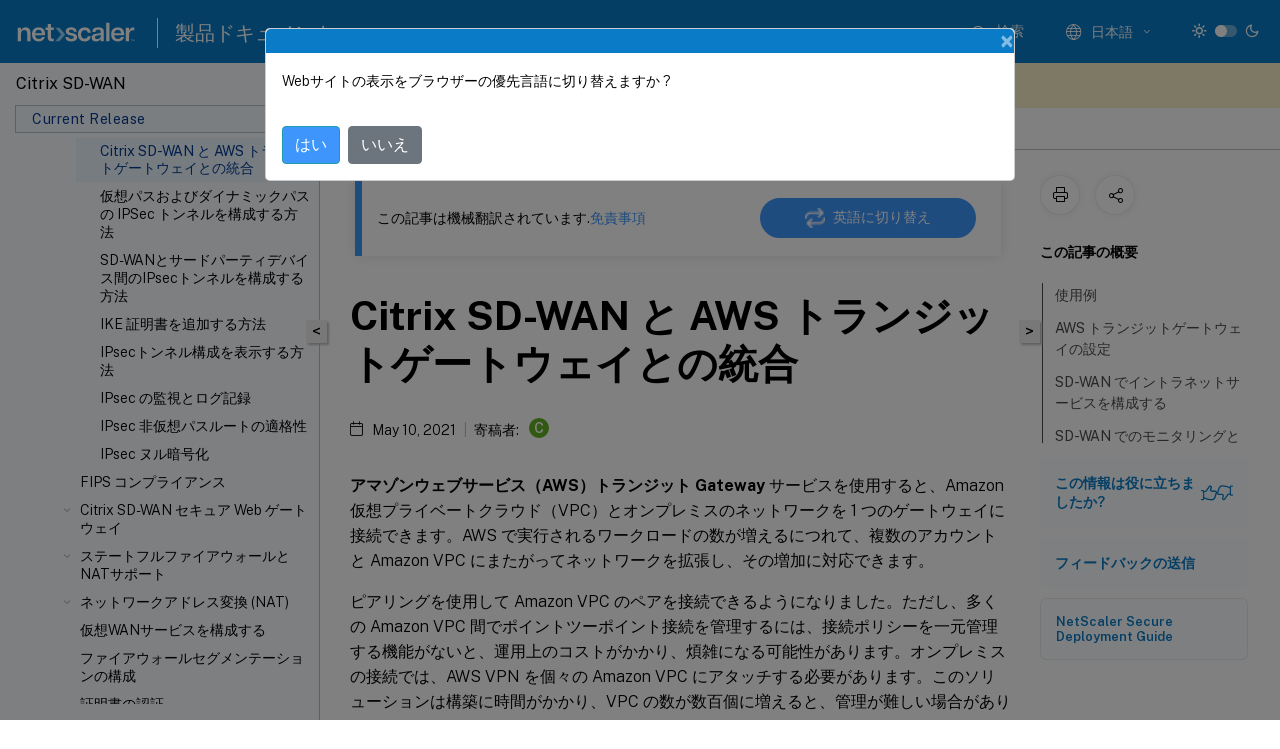

--- FILE ---
content_type: text/html; charset=UTF-8
request_url: https://docs.netscaler.com/ja-jp/citrix-sd-wan/current-release/security/citrix-sd-wan-integration-with-aws-transit-gateway.html
body_size: 26504
content:
<!DOCTYPE html>
<html lang="ja-x-mtfrom-en" class="theme" style="visibility:hidden">
    <head>
<meta http-equiv="Content-Type" content="text/html; charset=UTF-8">
    <meta charset="UTF-8">
    <meta http-equiv="X-UA-Compatible" content="IE=edge">
    <meta name="viewport" content="width=device-width, initial-scale=1.0, maximum-scale=12.0, user-scalable=yes">
    
    
   
    <title>Citrix SD-WAN と AWS トランジットゲートウェイとの統合 | Citrix SD-WAN 11.4</title>
	
    <meta name="description" content="アマゾンウェブサービス（AWS）トランジット Gateway サービスを使用すると、Amazon 仮想プライベートクラウド（VPC）とオンプレミスのネットワークを 1 つのゲートウェイに接続できます。AWS で実行されるワークロードの数が増えるにつれて、複数のアカウントと Amazon VPC にまたがってネットワークを拡張し、その増加に対応できます。.">
	
    <meta name="ctx_product" content="sd_wan_main">
    
    <meta name="ctx_product_version" content="current_release">
    <meta name="lastModified" content="May 10, 2021">
<meta name="mt_fly_provider" content="">
    <meta name="lang_code" content="ja-jp">
       <meta name="mt_pt_provider" content="amz">
       <link rel="alternate machine-translated-from" hreflang="en" href="/en-us/citrix-sd-wan/current-release/security/citrix-sd-wan-integration-with-aws-transit-gateway.html">
       
    <meta name="google-site-verification" content="vsmeIST81_ULm9HbCgrEHFrDA9QJAevauWZW-GQhmMI">
    

    

      <link rel="preconnect" href="https://consent.trustarc.com" crossorigin>   

   <link rel="preconnect" href="https://fonts.gstatic.com" crossorigin>

    <link rel="preload" as="style" href="https://fonts.googleapis.com/css2?family=Public+Sans:wght@300;400;600;700&amp;display=swap">

    <link rel="stylesheet" href="https://fonts.googleapis.com/css2?family=Public+Sans:wght@300;400;600;700&amp;display=swap" media="print" onload="this.media='all'">

        
   
    <link rel="preload" as="style" href="/assets/main.css">
    <link rel="stylesheet" href="/assets/main.css">



    <link rel="canonical" href="/ja-jp/citrix-sd-wan/current-release/security/citrix-sd-wan-integration-with-aws-transit-gateway.html">
    <link rel="icon" type="image/vnd.microsoft.icon" href="/assets/images/favicon.ico">
    <link rel="apple-touch-icon" href="/assets/images/apple-touch-icon.png">
  
    
    
</head>

    <body class="doc">
        <div class="docs-container-fluid">
            <div class="row no-gutters docs-header-container" id="docs-header-container-id">
                <div class="col-sm-12 col-md-12 docs-page-header">
                    
                        
<header class="docs-header clearfix">
  <!-- <button type="button" id="extra-close-button" class="close" data-dismiss="modal" aria-label="Close">
        <span aria-hidden="true">&times;</span>
    </button> -->

  <div class="md-search">
    <div class="md-search-close">
      <span class="docs-icon icon-close"></span>
    </div>
  </div>
  <div class="header-left">
    <div class="docs-icon icon-hamburger md-hamburger"></div>

    <a class="site-title" onclick="location.href='http://netscaler.com';">
      <img class="add-header-logo">
      
    </a>
    <span class="header-divider"> </span>
    <a href="/ja-jp" class="site-title-text">製品ドキュメント</a>
  </div>
  <div class="header-right">
    <div class="search-bar-container">
<!-- Button trigger modal -->
<button type="button" class="btn btn-primary search-btn-homepage" data-toggle="modal" data-target="#algoliaModal" id="search-btn">
  <span class="docs-icon icon-search"></span>
  <div class="search-box-new"> 検索</div>
</button>

<input type="hidden" id="search_type" value="入力して検索">
<input type="hidden" id="search_no_results" value="結果なし">
<input type="hidden" id="search_filter" value="フィルター">
<input type="hidden" id="search_refine" value="検索結果の絞り込み">
<input type="hidden" id="search_clear_all" value="すべてクリア">
<input type="hidden" id="search_citrix_pro_doc" value="製品ドキュメントで検索">
<input type="hidden" id="search_query" value="別のクエリを実行するか、より一般的なクエリを試してください。選択したフィルターをすべて解除します。クエリの例には、「アップグレード」、「ワークスペース」、「証明書」などがあります。">
<input type="hidden" id="search_recommended" value="推奨項目">
<input type="hidden" id="search_related_topics" value="Citrix Tech Zone関連項目">
<input type="hidden" id="search_no_result_tech_zone" value="Tech Zoneで結果が見つかりませんでした">
<input type="hidden" id="search_show_more" value="Tech Zoneの結果をさらに表示">
<input type="hidden" id="search_query_all" value="全製品で検索する">
<input type="hidden" id="search_featured" value="おすすめの項目">
<input type="hidden" id="search_active_filter" value="選択したフィルター">

  <!-- Modal -->
  <div class="modal fade" id="algoliaModal" data-backdrop="false" tabindex="-1" role="dialog" aria-labelledby="algoliaModalLabel" aria-hidden="true">
    <div class="modal-dialog modal-dialog-scrollable" role="document">
      <div class="modal-content search-modal-content">
        <div class="modal-body search-modal-body" id="modal-box-algolia">
          <div>
            <div class="search-filter-head">
              <div class="inner-div">
                <div class="close-search-modal-mobile" data-dismiss="modal" aria-label="Close">
                 <span class="docs-icon algolia-modal-close-icon icon-arrow-back-search"></span>
                </div> 
                <div id="autocomplete">
                </div>
                <div class="close-search-modal" data-dismiss="modal" aria-label="Close">
                  <p>閉じる</p> <span class="docs-icon icon-clearAll-search"></span>
                </div>
                <div class="mobile-filter" id="mobile-filter-button"><span class="docs-icon icon-filter"></span></div>    
              </div>
            </div>
            <div class="search-hits">
              <div class="products-heading">
                <div class="prod">
                <div class="refine-heading">検索結果の絞り込み</div>
                <div id="clear-refinement" class="bg-ss-clear"></div>
                </div>
                <div id="hierarchical-menu">
                  <input type="text" id="product-search" class="product-searchbox" placeholder="製品を検索">
                  <p class="select-product-mobile">製品を選択</p>
                </div>
              </div>
              <div class="mobile-apply-filter" id="mobile-filter-div">
                <div class="mobile-apply-filter-inner">
                  <div id="apply-filter">適用</div>
                  <div id="clear-refinement-mobile">すべてクリア</div>
                </div>
              </div>
              <div id="result-div">
                <div id="query-suggestion-div"></div>
                <div class="show-filter">
                  <div id="selected-message">選択したフィルター</div>
                  <div id="current-refinements"></div>
                </div>
                <div id="empty-search-algolia">
                  <div class="search-icon-big">
                    <span class="docs-icon icon-search no-result"></span>
                  </div>
                  <div class="empty-message-class">
                     <div class="empty-message-line-1 modal-text-center">製品ドキュメントで検索</div>
                  </div>
                </div>
                <div id="infinite-hits-custom" class="hits-container" style="display:none;">
                </div>
              </div>
            </div>
          </div>
        </div>
      </div>
    </div>
  </div>

      <span class="docs-icon icon-search md-search-submit"></span>
    </div>
<div class="language-container">
    <button type="button" class="btn btn-default dropdown-toggle" data-toggle="dropdown" aria-haspopup="true" aria-expanded="false" onclick="loadCaptcha('language')">
        <i class="docs-icon icon-globe cx-globe lang-selected"></i>
        <span class="lang-selected-text"></span>
        <span class="docs-icon dropdown-arrow icon-arrow-down-rounded"></span>
    </button>
        
    <ul class="dropdown-menu">
        <li class="lang active lang-desktop">
            <a class="language-option" href="/en-us/citrix-sd-wan/current-release/security/citrix-sd-wan-integration-with-aws-transit-gateway.html?lang-switch=true">
                <div class="lang-p">
                    English
                </div>
            </a>
        </li>
        <li class="lang active lang-mobile">
            <a class="language-option" href="/en-us/citrix-sd-wan/current-release/security/citrix-sd-wan-integration-with-aws-transit-gateway.html?lang-switch=true">
                <div class="lang-p">
                    EN
                </div>
            </a>
        </li>
            <li class="lang active lang-desktop">
                <a class='language-option mt-lang' href='/de-de/citrix-sd-wan/current-release/security/citrix-sd-wan-integration-with-aws-transit-gateway?lang-switch=true'>
                    <div class="lang-p">
                        <span class="lang-txt">Deutsch</span>
                        <span class="docs-icon icon-mt"></span>
                        <p class="img_description">Machine Translated</p>
                    </div>
                </a>
            </li>
            <li class="lang active lang-mobile">
                <a class='language-option mt-lang' href='/de-de/citrix-sd-wan/current-release/security/citrix-sd-wan-integration-with-aws-transit-gateway?lang-switch=true'>
                    <div class="lang-p">
                        <span class="lang-txt">DE</span>
                        <span class="docs-icon icon-mt"></span>
                        <p class="img_description">Machine Translated</p>
                    </div>
                </a>
            </li>
            <li class="lang active lang-desktop">
                <a class='language-option mt-lang' href='/fr-fr/citrix-sd-wan/current-release/security/citrix-sd-wan-integration-with-aws-transit-gateway?lang-switch=true'>
                    <div class="lang-p">
                        <span class="lang-txt">Français</span>
                        <span class="docs-icon icon-mt"></span>
                        <p class="img_description">Machine Translated</p>
                    </div>
                </a>
            </li>
            <li class="lang active lang-mobile">
                <a class='language-option mt-lang' href='/fr-fr/citrix-sd-wan/current-release/security/citrix-sd-wan-integration-with-aws-transit-gateway?lang-switch=true'>
                    <div class="lang-p">
                        <span class="lang-txt">FR</span>
                        <span class="docs-icon icon-mt"></span>
                        <p class="img_description">Machine Translated</p>
                    </div>
                </a>
            </li>
            <li class="lang active lang-desktop">
                <a class='language-option mt-lang' href='/es-es/citrix-sd-wan/current-release/security/citrix-sd-wan-integration-with-aws-transit-gateway?lang-switch=true'>
                    <div class="lang-p">
                        <span class="lang-txt">Español</span>
                        <span class="docs-icon icon-mt"></span>
                        <p class="img_description">Machine Translated</p>
                    </div>
                </a>
            </li>
            <li class="lang active lang-mobile">
                <a class='language-option mt-lang' href='/es-es/citrix-sd-wan/current-release/security/citrix-sd-wan-integration-with-aws-transit-gateway?lang-switch=true'>
                    <div class="lang-p">
                        <span class="lang-txt">ES</span>
                        <span class="docs-icon icon-mt"></span>
                        <p class="img_description">Machine Translated</p>
                    </div>
                </a>
            </li>
            <li class="lang active lang-desktop">
                <a class='language-option mt-lang' href='/zh-cn/citrix-sd-wan/current-release/security/citrix-sd-wan-integration-with-aws-transit-gateway?lang-switch=true'>
                    <div class="lang-p">
                        <span class="lang-txt">简体中文</span>
                        <span class="docs-icon icon-mt"></span>
                        <p class="img_description">Machine Translated</p>
                    </div>
                </a>
            </li>
            <li class="lang active lang-mobile">
                <a class='language-option mt-lang' href='/zh-cn/citrix-sd-wan/current-release/security/citrix-sd-wan-integration-with-aws-transit-gateway?lang-switch=true'>
                    <div class="lang-p">
                        <span class="lang-txt">ZH</span>
                        <span class="docs-icon icon-mt"></span>
                        <p class="img_description">Machine Translated</p>
                    </div>
                </a>
            </li>
            <li class="lang active lang-desktop">
                <a class='language-option mt-lang' href='/ja-jp/citrix-sd-wan/current-release/security/citrix-sd-wan-integration-with-aws-transit-gateway?lang-switch=true'>
                    <div class="lang-p">
                        <span class="lang-txt">日本語</span>
                        <span class="docs-icon icon-mt"></span>
                        <p class="img_description">Machine Translated</p>
                    </div>
                </a>
            </li>
            <li class="lang active lang-mobile">
                <a class='language-option mt-lang' href='/ja-jp/citrix-sd-wan/current-release/security/citrix-sd-wan-integration-with-aws-transit-gateway?lang-switch=true'>
                    <div class="lang-p">
                        <span class="lang-txt">JA</span>
                        <span class="docs-icon icon-mt"></span>
                        <p class="img_description">Machine Translated</p>
                    </div>
                </a>
            </li>
    </ul>
</div>



    <div class="light-toggle-box">
      <div class="light docs-actions-item">
        <span data-content="ライトテーマ">
          <i class="docs-icon icon-sun"></i>
        </span>
      </div>
      <label class="switch">
        <input id="switch_theme" type="checkbox">
        <span class="slider round"></span>
      </label>
      <div class="dark docs-actions-item">
        <span data-content="ダークテーマ">
          <i class="docs-icon icon-moon"></i>
        </span>
      </div>
    </div>

    <button class="themebtn-switch">
      <span data-content="ライトテーマ" class="theme-mobile">
        <i class="docs-icon icon-sun"></i>
      </span>
    </button>
  </div>
</header>


                    
					 <div id="docs-banner">
                        <div id="banner-div" style="display: none;" data-component="dismissible-item" data-expiry="1000" data-id="welcome-banner" data-type="info" data-value='&lt;div&gt;&lt;p id="text-banner"&gt;&lt;/p&gt;&lt;p id="new-banner"&gt;&lt;/p&gt;&lt;/div&gt;'></div>


                    </div>
                </div>
            </div>
            <div class="row no-gutters">
                <div class="col-sm-12 col-md-12 docs-page-content">
			<div id="invisible-recaptcha"></div>
     			 <input type="hidden" id="recaptchaVal" value="">
                    
   
<div class="row no-gutters" id="collapse">
  <div class="col-3 col-md-4 col-lg-3 content-left-wrapper">
    <div class="left-wrapper">
      
      

    
   <div class="version-name-class">
       <span class="version-name">Citrix SD-WAN</span>
   </div>
    <div class="cx-version-options">
        <div class="dropdown">
            
            <button class="btn btn-secondary dropdown-toggle docsproductversiondropdown" type="button" data-toggle="dropdown" aria-haspopup="true" aria-expanded="false">
                <p class="version-name-container">
                     <span class="version-name">Current Release</span>
                    
                </p>
                <span class="docs-icon icons-arrow-version-selector"></span>
                
            </button>
            <div class="dropdown-menu" aria-labelledby="dropdownMenuButton">
            
              <a class="dropdown-item" data-version-url="/ja-jp/citrix-sd-wan/current-release/security/citrix-sd-wan-integration-with-aws-transit-gateway.html">Current Release</a>
            
              <a class="dropdown-item" data-version-url="/ja-jp/citrix-sd-wan/11-5/security/citrix-sd-wan-integration-with-aws-transit-gateway.html">11.5 limited availability</a>
            
              <a class="dropdown-item" data-version-url="/ja-jp/citrix-sd-wan/11-3/security/citrix-sd-wan-integration-with-aws-transit-gateway.html">11.3</a>
            
              <a class="dropdown-item" data-version-url="/ja-jp/citrix-sd-wan/11-2/security/citrix-sd-wan-integration-with-aws-transit-gateway.html">11.2</a>
            
              <a class="dropdown-item" data-version-url="/ja-jp/citrix-sd-wan/11-1/security/citrix-sd-wan-integration-with-aws-transit-gateway.html">11.1</a>
            
              <a class="dropdown-item" data-version-url="/ja-jp/citrix-sd-wan/11/security/citrix-sd-wan-integration-with-aws-transit-gateway.html">11.0</a>
            
              <a class="dropdown-item" data-version-url="/ja-jp/citrix-sd-wan/10-2">10.2</a>
            
            </div>
        </div>
    </div>


<div class="left-nav">
    <div class="overlay"></div>
    <ul class="ctx-sub-menu scrollable">
                <li class="has-sub-nav-li">
                    
                    <p>
                        <span class="ctx-sub-menu-group-link has-sub-nav docs-icon icon-arrow-down-rounded"></span>
                    
                        
                        
                        
                        
                        <a class='ctx-sub-menu-group-title' href='/ja-jp/citrix-sd-wan/current-release/release-notes'>
                            リリースノート
                            
                            
                        </a>
                    </p>
                        <ul id="ctx-sub-menu-children" class="ctx-sub-menu-closed">
                                <li>
                                    <p>  
                                        <a href='/ja-jp/citrix-sd-wan/11-3/release-notes/troubleshooting-sdwan-110-se-network-connectivity-issue'>Citrix SD-WAN 110 SEネットワークの問題のトラブルシューティング</a>
                                </p>
</li>
                                <li>
                                    <p>  
                                        <a href='/ja-jp/citrix-sd-wan/current-release/release-notes/release-notes-11-4-1'>リリースノート 11.4.1</a>
                                </p>
</li>
                                <li>
                                    <p>  
                                        <a href='/ja-jp/citrix-sd-wan/current-release/release-notes/release-notes-11-4-2a'>リリースノート 11.4.2a</a>
                                </p>
</li>
                                <li>
                                    <p>  
                                        <a href='/ja-jp/citrix-sd-wan/current-release/release-notes/release-notes-11-4-2b'>リリースノート 11.4.2b</a>
                                </p>
</li>
                                <li>
                                    <p>  
                                        <a href='/ja-jp/citrix-sd-wan/current-release/release-notes/release-notes-11-4-3'>リリースノート 11.4.3a</a>
                                </p>
</li>
                                <li>
                                    <p>  
                                        <a href='/ja-jp/citrix-sd-wan/current-release/release-notes/release-notes-11-4-4'>リリースノート 11.4.4</a>
                                </p>
</li>
                                <li>
                                    <p>  
                                        <a href='/ja-jp/citrix-sd-wan/current-release/release-notes/release-notes-11-4-5'>リリースノート 11.4.5</a>
                                </p>
</li>
                                <li>
                                    <p>  
                                        <a href="/en-us/citrix-sd-wan/current-release/release-notes/release-notes-11-4-7.html">リリースノート 11.4.7</a>
                                </p>
</li>
                        </ul>
                 </li>
                <li>
                    
                    <p>
                    
                        
                        
                        
                        
                        <a href='/ja-jp/citrix-sd-wan/current-release/new-ui-for-sd-wan-appliances'>
                            SD-WAN アプライアンスの新しいユーザーインターフェイス
                            
                            
                        </a>
                    </p>
                 </li>
                <li class="has-sub-nav-li">
                    
                    <p>
                        <span class="ctx-sub-menu-group-link has-sub-nav docs-icon icon-arrow-down-rounded"></span>
                    
                        
                        
                        
                        
                        <a class="ctx-sub-menu-group-title">
                            ソフトウェアのインストールとアップグレード
                            
                            
                        </a>
                    </p>
                        <ul id="ctx-sub-menu-children" class="ctx-sub-menu-closed">
                                <li>
                                    <p>  
                                        <a href='/ja-jp/citrix-sd-wan/current-release/updating-upgrading/system-requirements'>システム要件</a>
                                </p>
</li>
                                <li>
                                    <p>  
                                        <a href='/ja-jp/citrix-sd-wan/current-release/updating-upgrading/sd-wan-platform-models-and-software-packages'>SD-WANプラットフォームモデルとソフトウェアパッケージ</a>
                                </p>
</li>
                                <li>
                                    <p>  
                                        <a href='/ja-jp/citrix-sd-wan/current-release/updating-upgrading/upgrade-paths-for-release'>リリース 11.4 のアップグレード パス</a>
                                </p>
</li>
                                <li>
                                    <p>  
                                        <a href='/ja-jp/citrix-sd-wan/current-release/updating-upgrading/virtual-wan-upgrade-9-3-5-working-virtual-wan-config'>仮想 WAN 展開で仮想 WAN ソフトウェアを 9.3.5 にアップグレードする</a>
                                </p>
</li>
                                <li>
                                    <p>  
                                        <a href='/ja-jp/citrix-sd-wan/current-release/updating-upgrading/upgrade-with-vw-configuration'>仮想 WAN 構成が機能している状態で 11.4 にアップグレードする</a>
                                </p>
</li>
                                <li>
                                    <p>  
                                        <a href='/ja-jp/citrix-sd-wan/current-release/updating-upgrading/upgrade-without-vw-configuration'>仮想 WAN 構成が機能しない状態で 11.4 にアップグレードする</a>
                                </p>
</li>
                                <li>
                                    <p>  
                                        <a href='/ja-jp/citrix-sd-wan/current-release/updating-upgrading/reimage-appliance-software'>Citrix SD-WAN アプライアンスソフトウェアの再イメージ化</a>
                                </p>
</li>
                                <li>
                                    <p>  
                                        <a href="/ja-jp/citrix-sd-wan/current-release/updating-upgrading/change-management-settings.htm">管理設定の変更</a>
                                </p>
</li>
                                <li>
                                    <p>  
                                        <a href='/ja-jp/citrix-sd-wan/current-release/updating-upgrading/partial-software-upgrade-using-local-change-management'>ローカル変更管理を使用した部分的なソフトウェアのアップグレード</a>
                                </p>
</li>
                                <li>
                                    <p>  
                                        <a href='/ja-jp/citrix-sd-wan/current-release/updating-upgrading/convert-usb-wanop-1000-2000-to-enterprise-edition'>USBによるWANOPからプレミアムエディションへの変換</a>
                                </p>
</li>
                                <li>
                                    <p>  
                                        <a href='/ja-jp/citrix-sd-wan/current-release/updating-upgrading/convert-platform-standard-edition-to-enterprise-edition'>Standard EditionからPremium Editionへの変換</a>
                                </p>
</li>
                                <li>
                                    <p>  
                                        <a href='/ja-jp/citrix-sd-wan/current-release/updating-upgrading/usb-reimage-utility'>USBイメージ再作成ユーティリティ</a>
                                </p>
</li>
                        </ul>
                 </li>
                <li class="has-sub-nav-li">
                    
                    <p>
                        <span class="ctx-sub-menu-group-link has-sub-nav docs-icon icon-arrow-down-rounded"></span>
                    
                        
                        
                        
                        
                        <a class='ctx-sub-menu-group-title' href='/ja-jp/citrix-sd-wan/current-release/sd-wan-licensing'>
                            ライセンス
                            
                            
                        </a>
                    </p>
                        <ul id="ctx-sub-menu-children" class="ctx-sub-menu-closed">
                                <li>
                                    <p>  
                                        <a href='/ja-jp/citrix-sd-wan/current-release/sd-wan-licensing/remote-license-server-procedure'>ローカルライセンス</a>
                                </p>
</li>
                                <li>
                                    <p>  
                                        <a href='/ja-jp/citrix-sd-wan/current-release/sd-wan-licensing/license-procedure'>リモートライセンス</a>
                                </p>
</li>
                                <li>
                                    <p>  
                                        <a href='/ja-jp/citrix-sd-wan/current-release/sd-wan-licensing/centralized-licensing'>一元化されたライセンス</a>
                                </p>
</li>
                                <li>
                                    <p>  
                                        <a href='/ja-jp/citrix-sd-wan/current-release/sd-wan-licensing/managing-licenses'>ライセンスの管理</a>
                                </p>
</li>
                                <li>
                                    <p>  
                                        <a href='/ja-jp/citrix-sd-wan/current-release/sd-wan-licensing/license-expiry'>ライセンスの有効期限</a>
                                </p>
</li>
                        </ul>
                 </li>
                <li class="has-sub-nav-li">
                    
                    <p>
                        <span class="ctx-sub-menu-group-link has-sub-nav docs-icon icon-arrow-down-rounded"></span>
                    
                        
                        
                        
                        
                        <a class='ctx-sub-menu-group-title' href='/ja-jp/citrix-sd-wan/current-release/configuration'>
                            構成
                            
                            
                        </a>
                    </p>
                        <ul id="ctx-sub-menu-children" class="ctx-sub-menu-closed">
                                <li class="has-sub-nav-li">
                                    <p> <!-- rendering second level child -->
                                        <span class="ctx-sub-menu-group-link has-sub-nav docs-icon icon-arrow-down-rounded"></span>  
                                        <a class='ctx-sub-menu-group-title' href='/ja-jp/citrix-sd-wan/current-release/configuration/setting-up-virtual-wan-appliances'>初期セットアップ</a> <!-- rendering second level child -->
                                    </p>
                                    <ul id="ctx-sub-menu-children" class="ctx-sub-menu-closed">
                                                <li>
                                                    <p>  
                                                        <a href='/ja-jp/citrix-sd-wan/current-release/configuration/setting-up-virtual-wan-appliances/overview-of-web-ui-interface'>
                                                        Web インターフェース (UI) レイアウトの概要 </a>
                                                    </p>
                                                </li>
                                                <li>
                                                    <p>  
                                                        <a href='/ja-jp/citrix-sd-wan/current-release/configuration/setting-up-virtual-wan-appliances/appliance-hardware'>
                                                        アプライアンスハードウェアのセットアップ </a>
                                                    </p>
                                                </li>
                                                <li>
                                                    <p>  
                                                        <a href='/ja-jp/citrix-sd-wan/current-release/configuration/setting-up-virtual-wan-appliances/appliances-management-ip-addresses'>
                                                        管理IPアドレスを設定する </a>
                                                    </p>
                                                </li>
                                                <li>
                                                    <p>  
                                                        <a href='/ja-jp/citrix-sd-wan/current-release/configuration/setting-up-virtual-wan-appliances/set-date-and-time'>
                                                        日付と時刻の設定 </a>
                                                    </p>
                                                </li>
                                                <li>
                                                    <p>  
                                                        <a href='/ja-jp/citrix-sd-wan/current-release/configuration/setting-up-virtual-wan-appliances/session-timeout'>
                                                        セッションのタイムアウト </a>
                                                    </p>
                                                </li>
                                                <li>
                                                    <p>  
                                                        <a href='/ja-jp/citrix-sd-wan/current-release/configuration/setting-up-virtual-wan-appliances/configure-alarm'>
                                                        アラームの設定 </a>
                                                    </p>
                                                </li>
                                                <li>
                                                    <p>  
                                                        <a href='/ja-jp/citrix-sd-wan/current-release/configuration/setting-up-virtual-wan-appliances/configure-roll-back'>
                                                        ロールバックの構成 </a>
                                                    </p>
                                                </li>
                                    </ul>
                                </li>
                                <li class="has-sub-nav-li">
                                    <p> <!-- rendering second level child -->
                                        <span class="ctx-sub-menu-group-link has-sub-nav docs-icon icon-arrow-down-rounded"></span>  
                                        <a class='ctx-sub-menu-group-title' href='/ja-jp/citrix-sd-wan/current-release/configuration/set-up-master-control-node'>マスターコントロールノード（MCN）のセットアップ</a> <!-- rendering second level child -->
                                    </p>
                                    <ul id="ctx-sub-menu-children" class="ctx-sub-menu-closed">
                                                <li>
                                                    <p>  
                                                        <a href='/ja-jp/citrix-sd-wan/current-release/configuration/set-up-master-control-node/mcn-overview'>
                                                        MCNの概要 </a>
                                                    </p>
                                                </li>
                                                <li>
                                                    <p>  
                                                        <a href='/ja-jp/citrix-sd-wan/current-release/configuration/set-up-master-control-node/switch-to-mcn-console'>
                                                        MCNコンソールに切り替える </a>
                                                    </p>
                                                </li>
                                                <li>
                                                    <p>  
                                                        <a href='/ja-jp/citrix-sd-wan/current-release/configuration/set-up-master-control-node/configure-mcn'>
                                                        MCNを構成する </a>
                                                    </p>
                                                </li>
                                                <li>
                                                    <p>  
                                                        <a href='/ja-jp/citrix-sd-wan/current-release/configuration/set-up-master-control-node/enable-configure-virtual-wan-security-encryption'>
                                                        仮想 WAN のセキュリティと暗号化を有効にして構成する (オプション) </a>
                                                    </p>
                                                </li>
                                                <li>
                                                    <p>  
                                                        <a href='/ja-jp/citrix-sd-wan/current-release/configuration/set-up-master-control-node/configure-secondary-mcn'>
                                                        セカンダリ MCN を構成する </a>
                                                    </p>
                                                </li>
                                                <li>
                                                    <p>  
                                                        <a href='/ja-jp/citrix-sd-wan/current-release/configuration/set-up-master-control-node/manage-mcn-configuration'>
                                                        MCN 構成を管理する </a>
                                                    </p>
                                                </li>
                                    </ul>
                                </li>
                                <li class="has-sub-nav-li">
                                    <p> <!-- rendering second level child -->
                                        <span class="ctx-sub-menu-group-link has-sub-nav docs-icon icon-arrow-down-rounded"></span>  
                                        <a class='ctx-sub-menu-group-title' href='/ja-jp/citrix-sd-wan/current-release/configuration/setup-branch-nodes'>ブランチノードの設定</a> <!-- rendering second level child -->
                                    </p>
                                    <ul id="ctx-sub-menu-children" class="ctx-sub-menu-closed">
                                                <li>
                                                    <p>  
                                                        <a href='/ja-jp/citrix-sd-wan/current-release/configuration/setup-branch-nodes/configure-branch-node'>
                                                        ブランチノードの構成 </a>
                                                    </p>
                                                </li>
                                                <li>
                                                    <p>  
                                                        <a href='/ja-jp/citrix-sd-wan/current-release/configuration/setup-branch-nodes/clone-branch-site'>
                                                        ブランチサイトのクローンを作成する（オプション） </a>
                                                    </p>
                                                </li>
                                                <li>
                                                    <p>  
                                                        <a href='/ja-jp/citrix-sd-wan/current-release/configuration/setup-branch-nodes/resolving-configuration-audit-alerts'>
                                                        ブランチ構成の監査 </a>
                                                    </p>
                                                </li>
                                    </ul>
                                </li>
                                <li>
                                    <p>  
                                        <a href='/ja-jp/citrix-sd-wan/current-release/configuration/configuring-virtual-path-service-between-mcn-client-sites'>MCN サイトとクライアントサイト間の仮想パスサービスの構成</a>
                                </p>
</li>
                                <li class="has-sub-nav-li">
                                    <p> <!-- rendering second level child -->
                                        <span class="ctx-sub-menu-group-link has-sub-nav docs-icon icon-arrow-down-rounded"></span>  
                                        <a class='ctx-sub-menu-group-title' href='/ja-jp/citrix-sd-wan/current-release/configuration/deploy-mcn-configuration'>MCN構成を展開する</a> <!-- rendering second level child -->
                                    </p>
                                    <ul id="ctx-sub-menu-children" class="ctx-sub-menu-closed">
                                                <li>
                                                    <p>  
                                                        <a href='/ja-jp/citrix-sd-wan/current-release/configuration/deploy-mcn-configuration/perform-mcn-change-management'>
                                                        MCN変更管理を実行する </a>
                                                    </p>
                                                </li>
                                                <li>
                                                    <p>  
                                                        <a href='/ja-jp/citrix-sd-wan/current-release/configuration/deploy-mcn-configuration/deploy-configuration-to-branches'>
                                                        ブランチへの構成のデプロイ </a>
                                                    </p>
                                                </li>
                                                <li>
                                                    <p>  
                                                        <a href='/ja-jp/citrix-sd-wan/current-release/configuration/deploy-mcn-configuration/one-touch-start'>
                                                        ワンタッチスタート </a>
                                                    </p>
                                                </li>
                                    </ul>
                                </li>
                                <li>
                                    <p>  
                                        <a href='/ja-jp/citrix-sd-wan/current-release/configuration/connecting-client-appliances-to-network'>クライアントアプライアンスのネットワークへの接続</a>
                                </p>
</li>
                                <li>
                                    <p>  
                                        <a href='/ja-jp/citrix-sd-wan/current-release/configuration/installing-virtual-wan-appliance-packages-clients'>クライアントにSD-WANアプライアンスパッケージをインストールする</a>
                                </p>
</li>
                                <li>
                                    <p>  
                                        <a href='/ja-jp/citrix-sd-wan/current-release/configuration/deploy-citrix-sd-wan-standard-edition-in-open-stack-using-cloudinit'>CloudInit を使用して OpenStack に Citrix SD-WAN 標準エディションをデプロイする</a>
                                </p>
</li>
                        </ul>
                 </li>
                <li class="has-sub-nav-li">
                    
                    <p>
                        <span class="ctx-sub-menu-group-link has-sub-nav docs-icon icon-arrow-down-rounded"></span>
                    
                        
                        
                        
                        
                        <a class="ctx-sub-menu-group-title">
                            LTE を設定する
                            
                            
                        </a>
                    </p>
                        <ul id="ctx-sub-menu-children" class="ctx-sub-menu-closed">
                                <li>
                                    <p>  
                                        <a href='/ja-jp/citrix-sd-wan/current-release/configure-lte/configure-lte-functionality-on-210-se-lte'>210 SE LTEでLTE機能を構成する</a>
                                </p>
</li>
                                <li>
                                    <p>  
                                        <a href='/ja-jp/citrix-sd-wan/current-release/configure-lte/configure-lte-functionality-on-110-lte-wifi-se'>110-LTE-WiFiアプライアンスでのLTE機能の構成</a>
                                </p>
</li>
                                <li>
                                    <p>  
                                        <a href='/ja-jp/citrix-sd-wan/current-release/configure-lte/configure-external-usb-lte-modem'>外付けUSB LTEモデムの構成</a>
                                </p>
</li>
                        </ul>
                 </li>
                <li class="has-sub-nav-li">
                    
                    <p>
                        <span class="ctx-sub-menu-group-link has-sub-nav docs-icon icon-arrow-down-rounded"></span>
                    
                        
                        
                        
                        
                        <a class='ctx-sub-menu-group-title' href='/ja-jp/citrix-sd-wan/current-release/use-cases-sd-wan-virtual-routing'>
                            デプロイメント
                            
                            
                        </a>
                    </p>
                        <ul id="ctx-sub-menu-children" class="ctx-sub-menu-closed">
                                <li>
                                    <p>  
                                        <a href='/ja-jp/citrix-sd-wan/current-release/use-cases-sd-wan-virtual-routing/checklist-and-how-to-deploy'>チェックリストと展開方法</a>
                                </p>
</li>
                                <li>
                                    <p>  
                                        <a href='/ja-jp/citrix-sd-wan/10-2/use-cases-sd-wan-virtual-routing/best-practices'>ベストプラクティス</a>
                                </p>
</li>
                                <li>
                                    <p>  
                                        <a href='/ja-jp/citrix-sd-wan/current-release/use-cases-sd-wan-virtual-routing/gateway-mode'>Gatewayモード</a>
                                </p>
</li>
                                <li>
                                    <p>  
                                        <a href='/ja-jp/citrix-sd-wan/current-release/use-cases-sd-wan-virtual-routing/inline-mode'>インラインモード</a>
                                </p>
</li>
                                <li>
                                    <p>  
                                        <a href='/ja-jp/citrix-sd-wan/current-release/use-cases-sd-wan-virtual-routing/virtual-inline-mode'>仮想インラインモード</a>
                                </p>
</li>
                                <li>
                                    <p>  
                                        <a href='/ja-jp/citrix-sd-wan/current-release/use-cases-sd-wan-virtual-routing/how-to-build-sd-wan-network'>SD-WANネットワークの構築</a>
                                </p>
</li>
                                <li>
                                    <p>  
                                        <a href='/ja-jp/citrix-sd-wan/current-release/use-cases-sd-wan-virtual-routing/wan-opt-only-with-ee'>WAN 最適化はプレミアム (エンタープライズ) エディションのみで利用可能</a>
                                </p>
</li>
                                <li>
                                    <p>  
                                        <a href='/ja-jp/citrix-sd-wan/current-release/use-cases-sd-wan-virtual-routing/two-box-deployment-mode'>2 ボックスモード</a>
                                </p>
</li>
                                <li>
                                    <p>  
                                        <a href='/ja-jp/citrix-sd-wan/current-release/use-cases-sd-wan-virtual-routing/ha-deployment-modes'>高可用性</a>
                                </p>
</li>
                                <li>
                                    <p>  
                                        <a href='/ja-jp/citrix-sd-wan/current-release/use-cases-sd-wan-virtual-routing/enable-ha-y-cable'>光ファイバYケーブルを使用したエッジモードの高可用性の有効化</a>
                                </p>
</li>
                                <li class="has-sub-nav-li">
                                    <p> <!-- rendering second level child -->
                                        <span class="ctx-sub-menu-group-link has-sub-nav docs-icon icon-arrow-down-rounded"></span>  
                                        <a class='ctx-sub-menu-group-title' href='/ja-jp/citrix-sd-wan/current-release/use-cases-sd-wan-virtual-routing/zero-touch-deployment-service'>ゼロタッチ</a> <!-- rendering second level child -->
                                    </p>
                                    <ul id="ctx-sub-menu-children" class="ctx-sub-menu-closed">
                                                <li>
                                                    <p>  
                                                        <a href='/ja-jp/citrix-sd-wan/current-release/use-cases-sd-wan-virtual-routing/zero-touch-deployment-service/appliance'>
                                                        オンプレミスのゼロタッチ </a>
                                                    </p>
                                                </li>
                                                <li>
                                                    <p>  
                                                        <a href='/ja-jp/citrix-sd-wan/current-release/use-cases-sd-wan-virtual-routing/aws'>
                                                        AWS </a>
                                                    </p>
                                                </li>
                                                <li>
                                                    <p>  
                                                        <a href='/ja-jp/citrix-sd-wan/current-release/use-cases-sd-wan-virtual-routing/azure'>
                                                        Azure </a>
                                                    </p>
                                                </li>
                                    </ul>
                                </li>
                                <li>
                                    <p>  
                                        <a href='/ja-jp/citrix-sd-wan/current-release/use-cases-sd-wan-virtual-routing/single-region-deployment'>単一リージョンの展開</a>
                                </p>
</li>
                                <li>
                                    <p>  
                                        <a href='/ja-jp/citrix-sd-wan/current-release/use-cases-sd-wan-virtual-routing/multi_region_deployment'>マルチリージョンの展開</a>
                                </p>
</li>
                        </ul>
                 </li>
                <li>
                    
                    <p>
                    
                        
                        
                        
                        
                        <a href='/ja-jp/citrix-sd-wan/current-release/config-guide-for-cvad-workloads'>
                            Citrix Virtual Apps and Desktopsのワークロードの構成ガイド
                            
                            
                        </a>
                    </p>
                 </li>
                <li>
                    
                    <p>
                    
                        
                        
                        
                        
                        <a href='/ja-jp/citrix-sd-wan/current-release/dns'>
                            ドメイン・ネーム・システム
                            
                            
                        </a>
                    </p>
                 </li>
                <li class="has-sub-nav-li">
                    
                    <p>
                        <span class="ctx-sub-menu-group-link has-sub-nav docs-icon icon-arrow-down-rounded"></span>
                    
                        
                        
                        
                        
                        <a class='ctx-sub-menu-group-title' href='/ja-jp/citrix-sd-wan/current-release/dhcp-server-and-dhcp-relay'>
                            DHCP サーバと DHCP リレー
                            
                            
                        </a>
                    </p>
                        <ul id="ctx-sub-menu-children" class="ctx-sub-menu-closed">
                                <li>
                                    <p>  
                                        <a href='/ja-jp/citrix-sd-wan/current-release/dhcp-server-and-dhcp-relay/dhcp-management-sd-wan'>DHCPサーバーとDHCPリレーを構成する</a>
                                </p>
</li>
                                <li>
                                    <p>  
                                        <a href='/ja-jp/citrix-sd-wan/current-release/dhcp-server-and-dhcp-relay/dhcp-client-for-data-port'>DHCP クライアントによる WAN リンク IP アドレスの学習</a>
                                </p>
</li>
                        </ul>
                 </li>
                <li>
                    
                    <p>
                    
                        
                        
                        
                        
                        <a href='/ja-jp/citrix-sd-wan/current-release/dynamic-pac-file-customization'>
                            ダイナミック PAC ファイルのカスタマイズ
                            
                            
                        </a>
                    </p>
                 </li>
                <li class="has-sub-nav-li">
                    
                    <p>
                        <span class="ctx-sub-menu-group-link has-sub-nav docs-icon icon-arrow-down-rounded"></span>
                    
                        
                        
                        
                        
                        <a class='ctx-sub-menu-group-title' href='/ja-jp/citrix-sd-wan/current-release/gre-tunnel'>
                            GRE トンネル
                            
                            
                        </a>
                    </p>
                        <ul id="ctx-sub-menu-children" class="ctx-sub-menu-closed">
                                <li>
                                    <p>  
                                        <a href='/ja-jp/citrix-sd-wan/current-release/gre-tunnel/configure-gre-tunnels-mcn-site'>MCN サイトの GRE トンネルを構成する (オプション)</a>
                                </p>
</li>
                                <li>
                                    <p>  
                                        <a href='/ja-jp/citrix-sd-wan/current-release/gre-tunnel/configure-gre-tunnels-branch-site'>ブランチサイトの GRE トンネルを構成する</a>
                                </p>
</li>
                        </ul>
                 </li>
                <li>
                    
                    <p>
                    
                        
                        
                        
                        
                        <a href='/ja-jp/citrix-sd-wan/current-release/inband-and-backup-management'>
                            帯域内およびバックアップ管理
                            
                            
                        </a>
                    </p>
                 </li>
                <li class="has-sub-nav-li">
                    
                    <p>
                        <span class="ctx-sub-menu-group-link has-sub-nav docs-icon icon-arrow-down-rounded"></span>
                    
                        
                        
                        
                        
                        <a class='ctx-sub-menu-group-title' href='/ja-jp/citrix-sd-wan/current-release/internet-service'>
                            インターネットアクセス
                            
                            
                        </a>
                    </p>
                        <ul id="ctx-sub-menu-children" class="ctx-sub-menu-closed">
                                <li>
                                    <p>  
                                        <a href='/ja-jp/citrix-sd-wan/current-release/internet-service/dia-with-integrated-firewall'>統合ファイアウォールによる直接インターネットアクセス</a>
                                </p>
</li>
                                <li>
                                    <p>  
                                        <a href='/ja-jp/citrix-sd-wan/current-release/internet-service/dia-with-secure-web-gateway'>Secure Web Gateway による直接インターネットアクセス</a>
                                </p>
</li>
                                <li>
                                    <p>  
                                        <a href='/ja-jp/citrix-sd-wan/current-release/internet-service/backhaul-internet'>バックホールインターネット</a>
                                </p>
</li>
                                <li>
                                    <p>  
                                        <a href='/ja-jp/citrix-sd-wan/current-release/internet-service/sd-wan-appliance-hairpin-deployment-mode'>ヘアピンモード</a>
                                </p>
</li>
                        </ul>
                 </li>
                <li class="has-sub-nav-li">
                    
                    <p>
                        <span class="ctx-sub-menu-group-link has-sub-nav docs-icon icon-arrow-down-rounded"></span>
                    
                        
                        
                        
                        
                        <a class='ctx-sub-menu-group-title' href='/ja-jp/citrix-sd-wan/current-release/hosted-firewalls/hosted-fw'>
                            ホストされたファイアウォール
                            
                            
                        </a>
                    </p>
                        <ul id="ctx-sub-menu-children" class="ctx-sub-menu-closed">
                                <li>
                                    <p>  
                                        <a href='/ja-jp/citrix-sd-wan/current-release/hosted-firewalls/palo-alto-integration-on-1100-platform'>Palo Alto Networks SD-WAN 1100プラットフォーム上のファイアウォール統合</a>
                                </p>
</li>
                                <li>
                                    <p>  
                                        <a href='/ja-jp/citrix-sd-wan/current-release/hosted-firewalls/checkpoint-integration-on-1100-platform'>SD-WAN 1100 プラットフォームでのCheck Pointファイアウォール統合</a>
                                </p>
</li>
                        </ul>
                 </li>
                <li>
                    
                    <p>
                    
                        
                        
                        
                        
                        <a href='/ja-jp/citrix-sd-wan/current-release/link-aggregation-groups'>
                            リンク集約グループ
                            
                            
                        </a>
                    </p>
                 </li>
                <li>
                    
                    <p>
                    
                        
                        
                        
                        
                        <a href='/ja-jp/citrix-sd-wan/current-release/link-state-propagation'>
                            リンク状態の伝播
                            
                            
                        </a>
                    </p>
                 </li>
                <li>
                    
                    <p>
                    
                        
                        
                        
                        
                        <a href='/ja-jp/citrix-sd-wan/current-release/standby-wan-links'>
                            計測およびスタンバイWANリンク
                            
                            
                        </a>
                    </p>
                 </li>
                <li>
                    
                    <p>
                    
                        
                        
                        
                        
                        <a href='/ja-jp/citrix-sd-wan/current-release/office-365-optimization'>
                            Office 365 の最適化
                            
                            
                        </a>
                    </p>
                 </li>
                <li>
                    
                    <p>
                    
                        
                        
                        
                        
                        <a href='/ja-jp/citrix-sd-wan/current-release/citrix-cloud-and-gateway-service-optimization'>
                            Citrix Cloud およびCloud サービスの最適化
                            
                            
                        </a>
                    </p>
                 </li>
                <li>
                    
                    <p>
                    
                        
                        
                        
                        
                        <a href='/ja-jp/citrix-sd-wan/current-release/on-prem-sd-wan-orchestrator-identity'>
                            Citrix SD-WANアプライアンスでのCitrix SD-WAN Orchestrator のオンプレミス構成
                            
                            
                        </a>
                    </p>
                 </li>
                <li>
                    
                    <p>
                    
                        
                        
                        
                        
                        <a href='/ja-jp/citrix-sd-wan/current-release/pppoe-configuration'>
                            PPPoE 構成
                            
                            
                        </a>
                    </p>
                 </li>
                <li class="has-sub-nav-li">
                    
                    <p>
                        <span class="ctx-sub-menu-group-link has-sub-nav docs-icon icon-arrow-down-rounded"></span>
                    
                        
                        
                        
                        
                        <a class='ctx-sub-menu-group-title' href='/ja-jp/citrix-sd-wan/current-release/quality-of-service'>
                            サービス品質
                            
                            
                        </a>
                    </p>
                        <ul id="ctx-sub-menu-children" class="ctx-sub-menu-closed">
                                <li>
                                    <p>  
                                        <a href='/ja-jp/citrix-sd-wan/current-release/quality-of-service/customize-classes'>クラス</a>
                                </p>
</li>
                                <li>
                                    <p>  
                                        <a href='/ja-jp/citrix-sd-wan/current-release/quality-of-service/rules-by-ip-address-and-port-number'>IP アドレスとポート番号による規則</a>
                                </p>
</li>
                                <li>
                                    <p>  
                                        <a href='/ja-jp/citrix-sd-wan/current-release/quality-of-service/rules-by-application-names'>アプリケーション名による規則</a>
                                </p>
</li>
                                <li>
                                    <p>  
                                        <a href='/ja-jp/citrix-sd-wan/current-release/quality-of-service/add-custom-applications-enable-mos'>ルールグループを追加してMOSを有効にする</a>
                                </p>
</li>
                                <li>
                                    <p>  
                                        <a href='/ja-jp/citrix-sd-wan/current-release/quality-of-service/app-classification-sd-wan'>アプリケーション分類</a>
                                </p>
</li>
                                <li>
                                    <p>  
                                        <a href='/ja-jp/citrix-sd-wan/current-release/quality-of-service/qos-fairness'>QoS 公平性（RED）</a>
                                </p>
</li>
                                <li>
                                    <p>  
                                        <a href='/ja-jp/citrix-sd-wan/current-release/quality-of-service/mpls-queues'>MPLS キュー</a>
                                </p>
</li>
                        </ul>
                 </li>
                <li class="has-sub-nav-li">
                    
                    <p>
                        <span class="ctx-sub-menu-group-link has-sub-nav docs-icon icon-arrow-down-rounded"></span>
                    
                        
                        
                        
                        
                        <a class='ctx-sub-menu-group-title' href='/ja-jp/citrix-sd-wan/current-release/reporting'>
                            レポート
                            
                            
                        </a>
                    </p>
                        <ul id="ctx-sub-menu-children" class="ctx-sub-menu-closed">
                                <li>
                                    <p>  
                                        <a href='/ja-jp/citrix-sd-wan/current-release/reporting/application-qoe'>アプリケーションQoE</a>
                                </p>
</li>
                                <li>
                                    <p>  
                                        <a href='/ja-jp/citrix-sd-wan/current-release/reporting/hdx-qoe'>HDX QoE</a>
                                </p>
</li>
                                <li>
                                    <p>  
                                        <a href='/ja-jp/citrix-sd-wan/current-release/reporting/multiple-netflow-collector'>複数のネットフローコレクター</a>
                                </p>
</li>
                                <li>
                                    <p>  
                                        <a href='/ja-jp/citrix-sd-wan/current-release/reporting/route-statistics'>ルート統計情報</a>
                                </p>
</li>
                        </ul>
                 </li>
                <li class="has-sub-nav-li">
                    
                    <p>
                        <span class="ctx-sub-menu-group-link has-sub-nav docs-icon icon-arrow-down-rounded"></span>
                    
                        
                        
                        
                        
                        <a class='ctx-sub-menu-group-title' href='/ja-jp/citrix-sd-wan/current-release/routing'>
                            ルーティング
                            
                            
                        </a>
                    </p>
                        <ul id="ctx-sub-menu-children" class="ctx-sub-menu-closed">
                                <li>
                                    <p>  
                                        <a href='/ja-jp/citrix-sd-wan/current-release/routing/overlay-routing'>SD-WAN オーバーレイルーティング</a>
                                </p>
</li>
                                <li class="has-sub-nav-li">
                                    <p> <!-- rendering second level child -->
                                        <span class="ctx-sub-menu-group-link has-sub-nav docs-icon icon-arrow-down-rounded"></span>  
                                        <a class='ctx-sub-menu-group-title' href='/ja-jp/citrix-sd-wan/current-release/routing/virtual-routing-and-forwarding'>ルーティングドメイン</a> <!-- rendering second level child -->
                                    </p>
                                    <ul id="ctx-sub-menu-children" class="ctx-sub-menu-closed">
                                                <li>
                                                    <p>  
                                                        <a href='/ja-jp/citrix-sd-wan/current-release/routing/virtual-routing-and-forwarding/configure-routing-domain'>
                                                        ルーティングドメインを構成する </a>
                                                    </p>
                                                </li>
                                                <li>
                                                    <p>  
                                                        <a href='/ja-jp/citrix-sd-wan/current-release/routing/virtual-routing-and-forwarding/configure-routes'>
                                                        ルートの設定 </a>
                                                    </p>
                                                </li>
                                                <li>
                                                    <p>  
                                                        <a href='/ja-jp/citrix-sd-wan/current-release/routing/virtual-routing-and-forwarding/use-cli-to-access-routing'>
                                                        CLIを使用してルーティングにアクセスする </a>
                                                    </p>
                                                </li>
                                    </ul>
                                </li>
                                <li class="has-sub-nav-li">
                                    <p> <!-- rendering second level child -->
                                        <span class="ctx-sub-menu-group-link has-sub-nav docs-icon icon-arrow-down-rounded"></span>  
                                        <a class='ctx-sub-menu-group-title' href='/ja-jp/citrix-sd-wan/current-release/routing/dynamic-routing'>動的ルーティング</a> <!-- rendering second level child -->
                                    </p>
                                    <ul id="ctx-sub-menu-children" class="ctx-sub-menu-closed">
                                                <li>
                                                    <p>  
                                                        <a href='/ja-jp/citrix-sd-wan/current-release/routing/dynamic-routing/use-cases-for-dynamic-routing'>
                                                        OSPF </a>
                                                    </p>
                                                </li>
                                                <li>
                                                    <p>  
                                                        <a href='/ja-jp/citrix-sd-wan/current-release/routing/dynamic-routing/sd-wan-bgp'>
                                                        BGP </a>
                                                    </p>
                                                </li>
                                                <li>
                                                    <p>  
                                                        <a href='/ja-jp/citrix-sd-wan/current-release/routing/dynamic-routing/ibgp-use-cases-sd-wan'>
                                                        iBGP </a>
                                                    </p>
                                                </li>
                                                <li>
                                                    <p>  
                                                        <a href='/ja-jp/citrix-sd-wan/current-release/routing/dynamic-routing/ebgp-use-cases-sd-wan'>
                                                        eBGP </a>
                                                    </p>
                                                </li>
                                    </ul>
                                </li>
                                <li>
                                    <p>  
                                        <a href='/ja-jp/citrix-sd-wan/current-release/routing/application-routing'>アプリケーションルート</a>
                                </p>
</li>
                                <li>
                                    <p>  
                                        <a href='/ja-jp/citrix-sd-wan/current-release/routing/route-filtering'>ルートフィルタリング</a>
                                </p>
</li>
                                <li>
                                    <p>  
                                        <a href='/ja-jp/citrix-sd-wan/current-release/routing/route-summarization'>ルート集約</a>
                                </p>
</li>
                                <li>
                                    <p>  
                                        <a href='/ja-jp/citrix-sd-wan/current-release/routing/protocol-preference'>プロトコルプリファレンス</a>
                                </p>
</li>
                                <li>
                                    <p>  
                                        <a href='/ja-jp/citrix-sd-wan/current-release/routing/configure-multicast-groups'>マルチキャストグループを構成する</a>
                                </p>
</li>
                                <li>
                                    <p>  
                                        <a href='/ja-jp/citrix-sd-wan/current-release/routing/configure-virtual-path-route-cost'>仮想パスのルートコストを設定する</a>
                                </p>
</li>
                                <li>
                                    <p>  
                                        <a href='/ja-jp/citrix-sd-wan/current-release/routing/configure-virutal-router-redundancy-protocol'>仮想ルータ冗長プロトコルを構成する</a>
                                </p>
</li>
                                <li>
                                    <p>  
                                        <a href='/ja-jp/citrix-sd-wan/current-release/routing/configure-network-objects'>ネットワークオブジェクトを構成する</a>
                                </p>
</li>
                                <li>
                                    <p>  
                                        <a href='/ja-jp/citrix-sd-wan/current-release/routing/routing-support-for-lan-segments'>LAN セグメンテーションのルーティングサポート</a>
                                </p>
</li>
                                <li>
                                    <p>  
                                        <a href='/ja-jp/citrix-sd-wan/current-release/routing/inter-routing-domain-service'>ルーティング間ドメインサービス</a>
                                </p>
</li>
                                <li>
                                    <p>  
                                        <a href='/ja-jp/citrix-sd-wan/current-release/routing/ecmp-load-balancing'>ECMP 負荷分散</a>
                                </p>
</li>
                        </ul>
                 </li>
                <li class="has-sub-nav-li">
                    
                    <p>
                        <span class="ctx-sub-menu-group-link has-sub-nav docs-icon icon-arrow-down-rounded"></span>
                    
                        
                        
                        
                        
                        <a class='ctx-sub-menu-group-title' href='/ja-jp/citrix-sd-wan/current-release/secure-peering'>
                            安全なピアリング
                            
                            
                        </a>
                    </p>
                        <ul id="ctx-sub-menu-children" class="ctx-sub-menu-closed">
                                <li>
                                    <p>  
                                        <a href='/ja-jp/citrix-sd-wan/current-release/secure-peering/auto-secure-peering-enterprise-edition-appliance-as-mcn'>DC サイト上のスタンドアロン SD-WAN SE および WANOP アプライアンスから PE アプライアンスへの自動セキュア ピアリング</a>
                                </p>
</li>
                                <li>
                                    <p>  
                                        <a href='/ja-jp/citrix-sd-wan/current-release/secure-peering/auto-secure-peering-initiated-from-ee-appliance-at-dc-site-and-branch-site-ee-sd-wan-appliance'>DC サイトの PE アプライアンスとブランチ サイトの PE アプライアンスから開始される自動セキュア ピアリング</a>
                                </p>
</li>
                                <li>
                                    <p>  
                                        <a href='/ja-jp/citrix-sd-wan/current-release/secure-peering/auto-secure-peering-initiated-from-ee-appliance-at-dc-site-and-branch-with-wanop-se-appliance'>スタンドアロンの SD-WAN SE および WANOP アプライアンスを使用して、DC サイトおよびブランチの PE アプライアンスから開始される自動セキュア ピアリング</a>
                                </p>
</li>
                                <li>
                                    <p>  
                                        <a href='/ja-jp/citrix-sd-wan/current-release/secure-peering/auto-secure-peering-initiated-from-ee-appliance-at-dc-site-and-branch-ee-appliance'>DCサイトのPEアプライアンスとブランチPEアプライアンスから開始された手動のセキュアピアリング</a>
                                </p>
</li>
                                <li>
                                    <p>  
                                        <a href='/ja-jp/citrix-sd-wan/current-release/secure-peering/manual-secure-peering-enterprise-edition-dc-standard-edition-branch'>DCサイトのPEアプライアンスからブランチのスタンドアロンSD-WAN SEおよびWANOPアプライアンスへの手動のセキュアピアリングが開始されます。</a>
                                </p>
</li>
                                <li>
                                    <p>  
                                        <a href='/ja-jp/citrix-sd-wan/current-release/secure-peering/domain-join-and-delegate-user-creation'>ドメイン参加と代理ユーザーの作成</a>
                                </p>
</li>
                        </ul>
                 </li>
                <li class="has-sub-nav-li">
                    
                    <p>
                        <span class="ctx-sub-menu-group-link has-sub-nav docs-icon icon-arrow-up-rounded "></span>
                    
                        
                        
                        
                        
                        <a class='ctx-sub-menu-group-title' href='/ja-jp/citrix-sd-wan/current-release/security'>
                            セキュリティ
                            
                            
                        </a>
                    </p>
                        <ul id="ctx-sub-menu-children" class="ctx-sub-menu-child-open">
                                <li class="has-sub-nav-li">
                                    <p class="child-active"> <!-- rendering second level child -->
                                        <span class="ctx-sub-menu-group-link has-sub-nav docs-icon icon-arrow-up-rounded "></span>  
                                        <a class='ctx-sub-menu-group-title' href='/ja-jp/citrix-sd-wan/current-release/security/ipsec-tunnel-termination'>IPsecトンネル終了</a> <!-- rendering second level child -->
                                    </p>
                                    <ul id="ctx-sub-menu-children" class="ctx-sub-menu-child-open">
                                                <li>
                                                    <p class="active">
                                                        Citrix SD-WAN と AWS トランジットゲートウェイとの統合
                                                    </p>
                                                </li>
                                                <li>
                                                    <p>  
                                                        <a href='/ja-jp/citrix-sd-wan/current-release/security/ipsec-tunnel-termination/how-to-configure-ipsec-tunnels-for-virtual-and-dynamic-paths'>
                                                        仮想パスおよびダイナミックパスの IPSec トンネルを構成する方法 </a>
                                                    </p>
                                                </li>
                                                <li>
                                                    <p>  
                                                        <a href='/ja-jp/citrix-sd-wan/current-release/security/ipsec-tunnel-termination/how-to-configure-ipsec-tunnel-for-third-party-devices'>
                                                        SD-WANとサードパーティデバイス間のIPsecトンネルを構成する方法 </a>
                                                    </p>
                                                </li>
                                                <li>
                                                    <p>  
                                                        <a href='/ja-jp/citrix-sd-wan/current-release/security/ipsec-tunnel-termination/how-to-add-ike-certificates'>
                                                        IKE 証明書を追加する方法 </a>
                                                    </p>
                                                </li>
                                                <li>
                                                    <p>  
                                                        <a href='/ja-jp/citrix-sd-wan/current-release/security/ipsec-tunnel-termination/how-to-view-ipsec-tunnel-configuration'>
                                                        IPsecトンネル構成を表示する方法 </a>
                                                    </p>
                                                </li>
                                                <li>
                                                    <p>  
                                                        <a href='/ja-jp/citrix-sd-wan/current-release/security/ipsec-tunnel-termination/ipsec-monitor-log'>
                                                        IPsec の監視とログ記録 </a>
                                                    </p>
                                                </li>
                                                <li>
                                                    <p>  
                                                        <a href='/ja-jp/citrix-sd-wan/current-release/security/ipsec-tunnel-termination/ipsec-non-virtual-path-routes-eligibility-sd-wan'>
                                                        IPsec 非仮想パスルートの適格性 </a>
                                                    </p>
                                                </li>
                                                <li>
                                                    <p>  
                                                        <a href='/ja-jp/citrix-sd-wan/current-release/security/ipsec-tunnel-termination/ipsec-null-encryption-sd-wan'>
                                                        IPsec ヌル暗号化 </a>
                                                    </p>
                                                </li>
                                    </ul>
                                </li>
                                <li>
                                    <p>  
                                        <a href='/ja-jp/citrix-sd-wan/current-release/security/fips-compliance'>FIPS コンプライアンス</a>
                                </p>
</li>
                                <li class="has-sub-nav-li">
                                    <p> <!-- rendering second level child -->
                                        <span class="ctx-sub-menu-group-link has-sub-nav docs-icon icon-arrow-down-rounded"></span>  
                                        <a class='ctx-sub-menu-group-title' href='/ja-jp/citrix-sd-wan/current-release/security/citrix-sd-wan-secure-web-gateway'>Citrix SD-WAN セキュア Web ゲートウェイ</a> <!-- rendering second level child -->
                                    </p>
                                    <ul id="ctx-sub-menu-children" class="ctx-sub-menu-closed">
                                                <li>
                                                    <p>  
                                                        <a href='/ja-jp/citrix-sd-wan/current-release/security/citrix-sd-wan-secure-web-gateway/sd-wan-web-secure-gateway-using-gre-tunnels-and-ipsec-tunnels'>
                                                        GREトンネルとIPsecトンネルを使用したZscaler統合 </a>
                                                    </p>
                                                </li>
                                                <li>
                                                    <p>  
                                                        <a href='/ja-jp/citrix-sd-wan/current-release/security/citrix-sd-wan-secure-web-gateway/firewall-traffic-redirection-support-by-using-forcepoint'>
                                                        Citrix SD-WAN の Forcepoint を使用したファイアウォール トラフィック リダイレクトのサポート </a>
                                                    </p>
                                                </li>
                                                <li>
                                                    <p>  
                                                        <a href='/ja-jp/citrix-sd-wan/current-release/security/citrix-sd-wan-secure-web-gateway/palo-alto-integration-by-using-ipsec--tunnels'>
                                                        IPsecトンネルを使用したPalo Alto統合 </a>
                                                    </p>
                                                </li>
                                    </ul>
                                </li>
                                <li class="has-sub-nav-li">
                                    <p> <!-- rendering second level child -->
                                        <span class="ctx-sub-menu-group-link has-sub-nav docs-icon icon-arrow-down-rounded"></span>  
                                        <a class='ctx-sub-menu-group-title' href='/ja-jp/citrix-sd-wan/current-release/security/stateful-firewall-nat-support'>ステートフルファイアウォールとNATサポート</a> <!-- rendering second level child -->
                                    </p>
                                    <ul id="ctx-sub-menu-children" class="ctx-sub-menu-closed">
                                                <li>
                                                    <p>  
                                                        <a href='/ja-jp/citrix-sd-wan/current-release/security/stateful-firewall-nat-support/global-firewall-settings'>
                                                        グローバルファイアウォールの設定 </a>
                                                    </p>
                                                </li>
                                                <li>
                                                    <p>  
                                                        <a href='/ja-jp/citrix-sd-wan/current-release/security/stateful-firewall-nat-support/advanced-firewall-settings'>
                                                        ファイアウォールの詳細設定 </a>
                                                    </p>
                                                </li>
                                                <li>
                                                    <p>  
                                                        <a href='/ja-jp/citrix-sd-wan/current-release/security/stateful-firewall-nat-support/zones'>
                                                        ゾーン </a>
                                                    </p>
                                                </li>
                                                <li>
                                                    <p>  
                                                        <a href='/ja-jp/citrix-sd-wan/current-release/security/stateful-firewall-nat-support/policies'>
                                                        ポリシー </a>
                                                    </p>
                                                </li>
                                    </ul>
                                </li>
                                <li class="has-sub-nav-li">
                                    <p> <!-- rendering second level child -->
                                        <span class="ctx-sub-menu-group-link has-sub-nav docs-icon icon-arrow-down-rounded"></span>  
                                        <a class='ctx-sub-menu-group-title' href='/ja-jp/citrix-sd-wan/current-release/security/network-address-translation'>ネットワークアドレス変換 (NAT)</a> <!-- rendering second level child -->
                                    </p>
                                    <ul id="ctx-sub-menu-children" class="ctx-sub-menu-closed">
                                                <li>
                                                    <p>  
                                                        <a href='/ja-jp/citrix-sd-wan/current-release/security/network-address-translation/configure-static-nat'>
                                                        静的NAT </a>
                                                    </p>
                                                </li>
                                                <li>
                                                    <p>  
                                                        <a href='/ja-jp/citrix-sd-wan/current-release/security/network-address-translation/configure-dynamic-nat'>
                                                        ダイナミック NAT </a>
                                                    </p>
                                                </li>
                                    </ul>
                                </li>
                                <li>
                                    <p>  
                                        <a href='/ja-jp/citrix-sd-wan/current-release/security/configure-virtual-wan'>仮想WANサービスを構成する</a>
                                </p>
</li>
                                <li>
                                    <p>  
                                        <a href='/ja-jp/citrix-sd-wan/current-release/security/configure-firewall-segmentation'>ファイアウォールセグメンテーションの構成</a>
                                </p>
</li>
                                <li>
                                    <p>  
                                        <a href='/ja-jp/citrix-sd-wan/current-release/security/certificate-authentication'>証明書の認証</a>
                                </p>
</li>
                        </ul>
                 </li>
                <li>
                    
                    <p>
                    
                        
                        
                        
                        
                        <a href='/ja-jp/citrix-sd-wan/current-release/appflow-ipfix'>
                            AppFlow とIPFIX
                            
                            
                        </a>
                    </p>
                 </li>
                <li>
                    
                    <p>
                    
                        
                        
                        
                        
                        <a href='/ja-jp/citrix-sd-wan/current-release/snmp'>
                            SNMP
                            
                            
                        </a>
                    </p>
                 </li>
                <li>
                    
                    <p>
                    
                        
                        
                        
                        
                        <a href='/ja-jp/citrix-sd-wan/current-release/administrative-interface'>
                            管理インタフェース
                            
                            
                        </a>
                    </p>
                 </li>
                <li>
                    
                    <p>
                    
                        
                        
                        
                        
                        <a href='/ja-jp/citrix-sd-wan/current-release/prefix-delegation-router-advertisement'>
                            NDP ルータアドバタイズメントおよびプレフィクス委任グループ
                            
                            
                        </a>
                    </p>
                 </li>
                <li class="has-sub-nav-li">
                    
                    <p>
                        <span class="ctx-sub-menu-group-link has-sub-nav docs-icon icon-arrow-down-rounded"></span>
                    
                        
                        
                        
                        
                        <a class='ctx-sub-menu-group-title' href='/ja-jp/citrix-sd-wan/current-release/wan-optimization'>
                            WAN の最適化
                            
                            
                        </a>
                    </p>
                        <ul id="ctx-sub-menu-children" class="ctx-sub-menu-closed">
                                <li class="has-sub-nav-li">
                                    <p> <!-- rendering second level child -->
                                        <span class="ctx-sub-menu-group-link has-sub-nav docs-icon icon-arrow-down-rounded"></span>  
                                        <a class='ctx-sub-menu-group-title' href='/ja-jp/citrix-sd-wan/current-release/wan-optimization/citrix-sd-wan-enterprise-edition'>Citrix SD-WAN プレミアムエディション</a> <!-- rendering second level child -->
                                    </p>
                                    <ul id="ctx-sub-menu-children" class="ctx-sub-menu-closed">
                                                <li>
                                                    <p>  
                                                        <a href='/ja-jp/citrix-sd-wan/current-release/wan-optimization/citrix-sd-wan-enterprise-edition/enabling-optimization-configuring-defaults-features-settings'>
                                                        最適化を有効にし、デフォルトの機能設定を構成する </a>
                                                    </p>
                                                </li>
                                                <li>
                                                    <p>  
                                                        <a href='/ja-jp/citrix-sd-wan/current-release/wan-optimization/citrix-sd-wan-enterprise-edition/configuring-optimization-default-tuning-settings'>
                                                        最適化のデフォルトチューニング設定を構成する </a>
                                                    </p>
                                                </li>
                                                <li>
                                                    <p>  
                                                        <a href='/ja-jp/citrix-sd-wan/current-release/wan-optimization/citrix-sd-wan-enterprise-edition/configuring-optimization-default-application-classifiers'>
                                                        最適化のデフォルトアプリケーション分類子の構成 </a>
                                                    </p>
                                                </li>
                                                <li>
                                                    <p>  
                                                        <a href='/ja-jp/citrix-sd-wan/current-release/wan-optimization/citrix-sd-wan-enterprise-edition/configuring-optimization-default-service-classes'>
                                                        最適化のデフォルトサービスクラスの構成 </a>
                                                    </p>
                                                </li>
                                                <li>
                                                    <p>  
                                                        <a href='/ja-jp/citrix-sd-wan/current-release/wan-optimization/citrix-sd-wan-enterprise-edition/configuring-optimization-branch-site'>
                                                        ブランチサイトの最適化の構成 </a>
                                                    </p>
                                                </li>
                                                <li>
                                                    <p>  
                                                        <a href='/ja-jp/citrix-sd-wan/current-release/wan-optimization/citrix-sd-wan-enterprise-edition/configure-ssl-profile'>
                                                        SSL プロファイルの設定 </a>
                                                    </p>
                                                </li>
                                    </ul>
                                </li>
                                <li class="has-sub-nav-li">
                                    <p> <!-- rendering second level child -->
                                        <span class="ctx-sub-menu-group-link has-sub-nav docs-icon icon-arrow-down-rounded"></span>  
                                        <a class='ctx-sub-menu-group-title' href='/ja-jp/citrix-sd-wan/current-release/wan-optimization/wanopt-plug-in'>Citrix WAN最適化クライアントプラグイン</a> <!-- rendering second level child -->
                                    </p>
                                    <ul id="ctx-sub-menu-children" class="ctx-sub-menu-closed">
                                                <li>
                                                    <p>  
                                                        <a href='/ja-jp/citrix-sd-wan/current-release/wan-optimization/wanopt-plug-in/requirements'>
                                                        ハードウェアとソフトウェアの要件 </a>
                                                    </p>
                                                </li>
                                                <li>
                                                    <p>  
                                                        <a href='/ja-jp/citrix-sd-wan/current-release/wan-optimization/wanopt-plug-in/how-it-works'>
                                                        WANOP プラグインの仕組み </a>
                                                    </p>
                                                </li>
                                                <li>
                                                    <p>  
                                                        <a href='/ja-jp/citrix-sd-wan/current-release/wan-optimization/wanopt-plug-in/deploying-appliances'>
                                                        プラグインを使用するアプライアンスの導入 </a>
                                                    </p>
                                                </li>
                                                <li>
                                                    <p>  
                                                        <a href='/ja-jp/citrix-sd-wan/current-release/wan-optimization/wanopt-plug-in/customize-msi-file'>
                                                        プラグイン MSI ファイルのカスタマイズ </a>
                                                    </p>
                                                </li>
                                                <li>
                                                    <p>  
                                                        <a href='/ja-jp/citrix-sd-wan/current-release/wan-optimization/wanopt-plug-in/deploying-on-windows'>
                                                        Windows システムへのプラグインの導入 </a>
                                                    </p>
                                                </li>
                                                <li>
                                                    <p>  
                                                        <a href='/ja-jp/citrix-sd-wan/current-release/wan-optimization/wanopt-plug-in/commands'>
                                                        WANOP プラグイン GUI コマンド </a>
                                                    </p>
                                                </li>
                                                <li>
                                                    <p>  
                                                        <a href='/ja-jp/citrix-sd-wan/current-release/wan-optimization/wanopt-plug-in/update'>
                                                        WANOPプラグインの更新 </a>
                                                    </p>
                                                </li>
                                                <li>
                                                    <p>  
                                                        <a href='/ja-jp/citrix-sd-wan/current-release/wan-optimization/wanopt-plug-in/troubleshooting'>
                                                        WANOPプラグインのトラブルシューティング </a>
                                                    </p>
                                                </li>
                                    </ul>
                                </li>
                                <li>
                                    <p>  
                                        <a href='/ja-jp/citrix-sd-wan/current-release/snmp/smb-3-1-connection'>SMB 3.1.1 接続</a>
                                </p>
</li>
                        </ul>
                 </li>
                <li class="has-sub-nav-li">
                    
                    <p>
                        <span class="ctx-sub-menu-group-link has-sub-nav docs-icon icon-arrow-down-rounded"></span>
                    
                        
                        
                        
                        
                        <a class='ctx-sub-menu-group-title' href='/ja-jp/citrix-sd-wan/current-release/how-to-articles'>
                            手順の記事
                            
                            
                        </a>
                    </p>
                        <ul id="ctx-sub-menu-children" class="ctx-sub-menu-closed">
                                <li>
                                    <p>  
                                        <a href='/ja-jp/citrix-sd-wan/current-release/how-to-articles/how-to-configure-interface-groups'>インターフェイスグループ</a>
                                </p>
</li>
                                <li>
                                    <p>  
                                        <a href='/ja-jp/citrix-sd-wan/current-release/how-to-articles/how-to-configure-virtual-ip-address-identity'>仮想IPアドレスIDを構成する</a>
                                </p>
</li>
                                <li>
                                    <p>  
                                        <a href='/ja-jp/citrix-sd-wan/current-release/how-to-articles/how-to-configure-access-interface'>アクセスインターフェイスの設定</a>
                                </p>
</li>
                                <li>
                                    <p>  
                                        <a href='/ja-jp/citrix-sd-wan/current-release/how-to-articles/how-to-configure-virtual-ip-address'>仮想IPアドレスを設定する</a>
                                </p>
</li>
                                <li>
                                    <p>  
                                        <a href='/ja-jp/citrix-sd-wan/current-release/how-to-articles/how-to-configure-lan-gre-tunnels'>GREトンネルを構成する</a>
                                </p>
</li>
                                <li>
                                    <p>  
                                        <a href='/ja-jp/citrix-sd-wan/current-release/how-to-articles/how-to-setup-dynamic-paths-branch-branch-communication'>ブランチ間の通信のための動的パスを設定する</a>
                                </p>
</li>
                                <li>
                                    <p>  
                                        <a href="/ja-jp/citrix-sd-wan/current-release/how-to-articles/how-to-configure-static-wan-paths.html">WAN から WAN への転送</a>
                                </p>
</li>
                        </ul>
                 </li>
                <li class="has-sub-nav-li">
                    
                    <p>
                        <span class="ctx-sub-menu-group-link has-sub-nav docs-icon icon-arrow-down-rounded"></span>
                    
                        
                        
                        
                        
                        <a class='ctx-sub-menu-group-title' href='/ja-jp/citrix-sd-wan/current-release/monitoring-and-troubleshooting'>
                            監視とトラブルシューティング
                            
                            
                        </a>
                    </p>
                        <ul id="ctx-sub-menu-children" class="ctx-sub-menu-closed">
                                <li>
                                    <p>  
                                        <a href='/ja-jp/citrix-sd-wan/current-release/monitoring-and-troubleshooting/monitoring-virtual-wan'>仮想WANの監視</a>
                                </p>
</li>
                                <li>
                                    <p>  
                                        <a href='/ja-jp/citrix-sd-wan/current-release/monitoring-and-troubleshooting/statistical-information'>統計情報の表示</a>
                                </p>
</li>
                                <li>
                                    <p>  
                                        <a href='/ja-jp/citrix-sd-wan/current-release/monitoring-and-troubleshooting/flow-information'>フロー情報の表示</a>
                                </p>
</li>
                                <li>
                                    <p>  
                                        <a href='/ja-jp/citrix-sd-wan/current-release/monitoring-and-troubleshooting/reports'>レポートの表示</a>
                                </p>
</li>
                                <li>
                                    <p>  
                                        <a href='/ja-jp/citrix-sd-wan/current-release/monitoring-and-troubleshooting/viewing-firewall-statistics'>ファイアウォール統計の表示</a>
                                </p>
</li>
                                <li>
                                    <p>  
                                        <a href='/ja-jp/citrix-sd-wan/current-release/monitoring-and-troubleshooting/diagnostic-tool-sd-wan'>診断</a>
                                </p>
</li>
                                <li>
                                    <p>  
                                        <a href='/ja-jp/citrix-sd-wan/current-release/monitoring-and-troubleshooting/improved-path-mapping-and-bandwidth-usage'>パスマッピングと帯域幅の使用の改善</a>
                                </p>
</li>
                                <li>
                                    <p>  
                                        <a href='/ja-jp/citrix-sd-wan/current-release/monitoring-and-troubleshooting/troubleshooting-management-ip'>管理IPのトラブルシューティング</a>
                                </p>
</li>
                                <li>
                                    <p>  
                                        <a href='/ja-jp/citrix-sd-wan/current-release/monitoring-and-troubleshooting/session-based-http-notifications'>セッションベースのHTTP通知</a>
                                </p>
</li>
                                <li>
                                    <p>  
                                        <a href='/ja-jp/citrix-sd-wan/current-release/monitoring-and-troubleshooting/active-bandwidth-testing-sd-wan'>アクティブ帯域幅テスト</a>
                                </p>
</li>
                                <li>
                                    <p>  
                                        <a href='/ja-jp/citrix-sd-wan/current-release/monitoring-and-troubleshooting/adaptive-bandwidth-detection-sd-wan'>適応型帯域幅検出</a>
                                </p>
</li>
                        </ul>
                 </li>
                <li class="has-sub-nav-li">
                    
                    <p>
                        <span class="ctx-sub-menu-group-link has-sub-nav docs-icon icon-arrow-down-rounded"></span>
                    
                        
                        
                        
                        
                        <a class='ctx-sub-menu-group-title' href='/ja-jp/citrix-sd-wan/current-release/best-practices'>
                            ベストプラクティス
                            
                            
                        </a>
                    </p>
                        <ul id="ctx-sub-menu-children" class="ctx-sub-menu-closed">
                                <li>
                                    <p>  
                                        <a href='/ja-jp/citrix-sd-wan/current-release/best-practices/security-best-practices'>セキュリティ</a>
                                </p>
</li>
                                <li>
                                    <p>  
                                        <a href='/ja-jp/citrix-sd-wan/current-release/best-practices/routing'>ルーティング</a>
                                </p>
</li>
                                <li>
                                    <p>  
                                        <a href='/ja-jp/citrix-sd-wan/current-release/best-practices/qos'>QoS</a>
                                </p>
</li>
                                <li>
                                    <p>  
                                        <a href='/ja-jp/citrix-sd-wan/current-release/best-practices/wan-links'>WAN リンク</a>
                                </p>
</li>
                        </ul>
                 </li>
                <li>
                    
                    <p>
                    
                        
                        
                        
                        
                        <a href='/ja-jp/citrix-sd-wan/current-release/faqs'>
                            よくある質問
                            
                            
                        </a>
                    </p>
                 </li>
                <li>
                    
                    <p>
                    
                        
                        
                        
                        
                        <a href='/ja-jp/citrix-sd-wan/current-release/reference-material'>
                            参考資料
                            
                            
                        </a>
                    </p>
                 </li>
                <li>
                    
                    <p>
                    
                        
                        
                        
                        
                        <a class='history-class' href='/ja-jp/citrix-sd-wan/current-release/document-history'> ドキュメント履歴
                            
                            
                                <span class="docs-icon icon-rss ml-3"></span>
                        </a>
                    </p>
                 </li>
        
    </ul>
</div>


      
    </div>
  </div>
  <div class="col-xs-12 col-md-8 col-lg-9 content-right-wrapper">
    <div class="row no-gutters">
      <!--in this line there is class="h-100" which gives height 100%!important this is causing the issue  -->
      <div class="col-12 add-margin sticky-banner">
        
        <div id="mtDesktopBanner" class="mt-feedback-banner mt-feedback-banner-wrapper" style="display: none">
          <div class="feedback-banner-container " data-localize-header="mt-feedback-form">
    <div class="banner-content-wrapper">
        <span class="banner-heading" data-localize="mt_feedback_banner_heading">このコンテンツは動的に機械翻訳されています。</span>
    </div>
    <div class="banner-content-wrapper">
        <a class="banner-modal-button" href="#" data-toggle="modal" data-target="#mtFeedbackModal">
            <span data-localize="mt_feedback_banner_link">フィードバックを提供する</span>
        </a>
    </div>
</div>
<div class="grate-ful-section" data-localize-header="mt-feedback-form">
    <!--suc_msg div will show when we get success response from netlify for the podio feedback -->  
        <img width="20" height="20" id="grate-ful-section_image_id">
        <span data-localize="mt_feedback_thank_you_text">ご意見をお寄せいただきありがとうございました 
        </span>
</div>
        </div>
         
<nav aria-label="breadcrumb" class="d-lg-block breadcrumb-mobile ">
    <div class="breadcrumb-container sub-content-main-wrapper">
        <ol class="breadcrumb ctx-breadcrumbs">
            <li class="breadcrumb-item"><a href="/ja-jp"><span class="docs-icon icon-home breadcrumb-icon"></span></a></li>
            <li class="breadcrumb-item"><a href="/ja-jp/citrix-sd-wan">Citrix SD-WAN</a></li>
            <li class="breadcrumb-item"><a href="/ja-jp/citrix-sd-wan/current-release">Citrix SD-WAN 11.4</a></li>
        </ol>
    </div>
</nav>
      </div>
      
      <div style="position: sticky; width: 100%; top: 200px; z-index: 3">
        <button id="collapse-left">&lt;</button>
        <button id="show-left" style="display: none">&gt;</button>
      </div>

       
      <div class="col-12 col-sm-12 col-md-12 col-lg-9 order-12 order-sm-12 order-md-12 order-lg-1 sub-content-main-flex">
        <div class="sub-content-main-wrapper h-100">
          <div class="sub-content-main-wrapper-innner">
            

            <div class="mt-note" style="display: none">
              <div class="notification-container">
    <div class="notification-panel container-fluid" style="display:none">
        <div class="row outer-row-cont">
            <div class="col-12 col-md-7 col-sm-6 col-lg-7 outer-cont">
                <p class="notification-text en-us">This content has been machine translated dynamically.</p>
                <p class="notification-text de-de">Dieser Inhalt ist eine maschinelle Übersetzung, die dynamisch erstellt wurde. <a href="#mt-disclaimer">(Haftungsausschluss)</a></p>
                <p class="notification-text fr-fr">Cet article a été traduit automatiquement de manière dynamique. <a href="#mt-disclaimer">(Clause de non responsabilité)</a></p>
                <p class="notification-text es-es">Este artículo lo ha traducido una máquina de forma dinámica. <a href="#mt-disclaimer">(Aviso legal)</a></p>
				<p class="notification-text zh-cn">此内容已经过机器动态翻译。 <a href="#mt-disclaimer">放弃</a></p>
                <p class="notification-text ja-jp">このコンテンツは動的に機械翻訳されています。<a href="#mt-disclaimer">免責事項</a></p>
                <p class="notification-text ko-kr">이 콘텐츠는 동적으로 기계 번역되었습니다. <a href="#mt-disclaimer">책임 부인</a></p>
                <p class="notification-text pt-br">Este texto foi traduzido automaticamente. <a href="#mt-disclaimer">(Aviso legal)</a></p>
                <p class="notification-text it-it">Questo contenuto è stato tradotto dinamicamente con traduzione automatica.<a href="#mt-disclaimer">(Esclusione di responsabilità))</a></p>
                
                <p class="notification-text en-us-persistent-mt">This article has been machine translated.</p>
                <p class="notification-text de-de-persistent-mt">Dieser Artikel wurde maschinell übersetzt. <a href="#mt-disclaimer">(Haftungsausschluss)</a></p>
                <p class="notification-text fr-fr-persistent-mt">Ce article a été traduit automatiquement. <a href="#mt-disclaimer">(Clause de non responsabilité)</a></p>
                <p class="notification-text es-es-persistent-mt">Este artículo ha sido traducido automáticamente. <a href="#mt-disclaimer">(Aviso legal)</a></p>
                <p class="notification-text ja-jp-persistent-mt">この記事は機械翻訳されています.<a href="#mt-disclaimer">免責事項</a></p>
                <p class="notification-text ko-kr-persistent-mt">이 기사는 기계 번역되었습니다.<a href="#mt-disclaimer">책임 부인</a></p>
                <p class="notification-text pt-br-persistent-mt">Este artigo foi traduzido automaticamente.<a href="#mt-disclaimer">(Aviso legal)</a></p>
                <p class="notification-text zh-cn-persistent-mt">这篇文章已经过机器翻译.<a href="#mt-disclaimer">放弃</a></p>
                <p class="notification-text it-it-persistent-mt">Questo articolo è stato tradotto automaticamente.<a href="#mt-disclaimer">(Esclusione di responsabilità))</a></p>
            </div>
            <div class="col-12 col-md-5 col-sm-6 col-lg-5 inner-cont">
                <div class="button">
                    <div class="switcher">
                        <a class="mt-switchback-btn" href="javascript:">
                            <img width="20" height="20" class="blue_icon" id="mt-switchback-btn_image"> 
                            <span class="en-us">Switch to english</span>
                            <span class="de-de" style="display:none">Auf Englisch anzeigen</span>
                            <span class="fr-fr" style="display:none">Lire en anglais</span>
                            <span class="es-es" style="display:none">Leer en inglés</span>
                            <span class="ja-jp" style="display:none">英語に切り替え</span>
                            <span class="ko-kr" style="display:none">영어로 전환</span>
                            <span class="pt-br" style="display:none">Mudar para ingles</span>
                            <span class="zh-cn" style="display:none">切换到英文</span>
                            <span class="it-it" style="display:none">Passa all'inglese</span>
                        </a>
                    </div>
                </div>
            </div>
        </div>
    </div>
    <div style="display:none" id="notification-panel-error" class="notification-panel-error">
        <span class="icon-warning docs-icon"></span>
        <p class="notification-text">Translation failed!</p>
    </div>
 </div>

            </div>
            <div class="sub-content-main">
               
              <div class="title-container">
                <h1 class="page-title  d-sm-none d-lg-block"> Citrix SD-WAN と AWS トランジットゲートウェイとの統合 
                </h1>
              </div>

                 <div class="meta-data d-none d-lg-block">
        <span class="docs-icon icon-calendar"></span>
                <span class="last-modified">May 10, 2021</span>
                        
                        
                                <div class="contributor">
                                寄稿者: 
                                        
					<div class="contributor-inline">
                                                <!--  -->
                                                
                                                                <span class="contributor-info unconsented-contributor" title="
                        Citrix
                         Staff">
                        C
                        </span>
										</div>
                                </div>
                <div class="meta-border"></div>
</div>
   


<p><strong>アマゾンウェブサービス（AWS）トランジット Gateway</strong> サービスを使用すると、Amazon 仮想プライベートクラウド（VPC）とオンプレミスのネットワークを 1 つのゲートウェイに接続できます。AWS で実行されるワークロードの数が増えるにつれて、複数のアカウントと Amazon VPC にまたがってネットワークを拡張し、その増加に対応できます。</p>

<p>ピアリングを使用して Amazon VPC のペアを接続できるようになりました。ただし、多くの Amazon VPC 間でポイントツーポイント接続を管理するには、接続ポリシーを一元管理する機能がないと、運用上のコストがかかり、煩雑になる可能性があります。オンプレミスの接続では、AWS VPN を個々の Amazon VPC にアタッチする必要があります。このソリューションは構築に時間がかかり、VPC の数が数百個に増えると、管理が難しい場合があります。</p>

<p><strong>AWS Transit Gateway では、中央ゲートウェイ</strong>からネットワーク経由で各 Amazon VPC、オンプレミスのデータセンター、またはリモートオフィスへの 1 つの接続を作成および管理するだけでかまいません。Transit Gateway は、スポークのように動作するすべての接続ネットワーク間でトラフィックがどのようにルーティングされるかを制御するハブとして機能します。このハブアンドスポークモデルでは、管理が大幅に簡素化され、運用コストが削減されます。これは、各ネットワークはトランジットゲートウェイにのみ接続し、他のすべてのネットワークには接続しないためです。新しい VPC はトランジットゲートウェイに接続され、トランジットゲートウェイに接続されている他のすべてのネットワークで自動的に利用できるようになります。この接続性の容易さにより、成長に合わせてネットワークの拡張が容易になります。</p>

<p>企業が増加するアプリケーション、サービス、インフラストラクチャをクラウドに移行するにつれ、SD-WAN を迅速に導入して、ブロードバンド接続のメリットを享受し、ブランチサイトのユーザーをクラウドリソースに直接接続します。インターネット転送サービスを使用してグローバルなプライベートネットワークを構築および管理し、地理的に分散した場所とユーザーを近位ベースのクラウドリソースで接続するという複雑さには、多くの課題があります。<strong>AWS トランジットゲートウェイネットワークマネージャー</strong> は、このパラダイムを変更します。現在、AWS を使用する Citrix SD-WAN のお客様は、Citrix SD-WAN ブランチアプライアンスの AWS Transit Gateway を統合することにより、Citrix SD-WAN を AWS トランジットゲートウェイとともに使用できるようになりました。これにより、トランジットゲートウェイに接続されたすべての VPC に手を差し伸べる機能を持つユーザーに最高品質のエクスペリエンスを提供できます。</p>

<p>次に、Citrix SD-WAN と AWS トランジットゲートウェイを統合する手順を示します。</p>

<ol>
  <li>
    <p>AWS トランジットゲートウェイを作成します。</p>
  </li>
  <li>
    <p>VPN を中継ゲートウェイ（既存の VPN または新しい VPN のいずれか）に接続します。</p>
  </li>
  <li>
    <p>オンプレミスまたは任意のクラウド（AWS、Azure、または GCP）にある SD-WAN サイトで VPN が設定されたトランジットゲートウェイに VPN を接続します。</p>
  </li>
  <li>
    <p>Citrix SD-WAN から AWS Transit Gateway と IPsec トンネルを介したボーダーゲートウェイプロトコル（BGP）ピアリングを確立し、トランジットゲートウェイに接続されたネットワーク（VPC）を学習します。</p>
  </li>
</ol>

<h2 id="使用例">
<a class="anchor" href="#%E4%BD%BF%E7%94%A8%E4%BE%8B" aria-hidden="true"><span class="octicon octicon-link"></span></a>使用例</h2>

<p>ユースケースは、ブランチ環境から AWS 内（任意の VPC 内）にデプロイされたリソースに手を差し伸べます。AWS Transit Gateway を使用すると、トラフィックは BGP ルートを処理せずに、Transit Gateway に接続されたすべての VPC に到達できます。これを実現するには、次の方法を実行します。</p>

<ul>
  <li>
    <p>ブランチの Citrix SD-WAN アプライアンスから AWS トランジットゲートウェイへの IPSec を確立します。この展開方法では、トラフィックが IPsec を通過するため、SD-WAN の利点をすべて得ることはありません。</p>
  </li>
  <li>
    <p>AWS 内に Citrix SD-WAN アプライアンスをデプロイし、仮想パスを介してオンプレミスの Citrix SD-WAN アプライアンスに接続します。</p>
  </li>
</ul>

<p>どちらの方法を選択しても、トラフィックは、AWS インフラストラクチャ内のルーティングを手動で管理することなく、Transit Gateway に接続されている VPC に到達します。</p>

<p><img src="/en-us/citrix-sd-wan/current-release/media/aws-transit-gw.png" alt="AWS トランジットGateway" loading="eager" class="images"></p>

<h2 id="aws-トランジットゲートウェイの設定">
<a class="anchor" href="#aws-%E3%83%88%E3%83%A9%E3%83%B3%E3%82%B8%E3%83%83%E3%83%88%E3%82%B2%E3%83%BC%E3%83%88%E3%82%A6%E3%82%A7%E3%82%A4%E3%81%AE%E8%A8%AD%E5%AE%9A" aria-hidden="true"><span class="octicon octicon-link"></span></a>AWS トランジットゲートウェイの設定</h2>

<p><strong>AWS トランジットゲートウェイ</strong>を作成するには、VPC ダッシュボードに移動し、[ <strong>トランジットゲートウェイ</strong> ] セクションに移動します。</p>

<ol>
  <li>
    <p>次のスクリーンショットで強調表示されているとおりにトランジットゲートウェイ名、説明、Amazon ASN 番号を指定し、[ <strong>Create Transit Gateway</strong>] をクリックします。</p>

    <p><img src="/en-us/citrix-sd-wan/current-release/media/create-transit-gw.png" alt="中継Gateway の作成" loading="eager" class="images"></p>

    <p>トランジットゲートウェイの作成が完了すると、ステータスが [ <strong>Available</strong>] として表示されます。</p>

    <p><img src="/en-us/citrix-sd-wan/current-release/media/transit-gw-status-available.png" alt="中継Gateway のステータス" loading="eager" class="images"></p>
  </li>
  <li>
    <p>トランジットゲートウェイの <strong>添付ファイルを作成するには、「トランジットゲートウェイ</strong>」 <strong>&gt;「トランジットゲートウェイの添付ファイル</strong> 」に移動し、「 <strong>トランジットゲートウェイの添付ファイルの作成</strong>」をクリックします。</p>

    <p><img src="/en-us/citrix-sd-wan/current-release/media/create-transit-gw-attachment.png" alt="トランジットGateway 添付ファイルの作成" loading="eager" class="images"></p>
  </li>
  <li>
    <p>ドロップダウンリストから作成したトランジットゲートウェイを選択し、 <strong>VPC</strong>としてアタッチメントタイプを選択します。添付ファイル名タグを指定し、作成したトランジットゲートウェイにアタッチする VPC ID を選択します。選択した VPC のサブネットの 1 つが自動選択されます。[ <strong>アタッチメントを作成</strong> ] をクリックして、VPC をトランジットゲートウェイにアタッチします。</p>

    <p><img src="/en-us/citrix-sd-wan/current-release/media/transit-gw-attachment-details.png" alt="トランジット Gateway の添付ファイルの詳細" loading="eager" class="images"></p>
  </li>
  <li>
    <p>VPC をトランジットGateway にアタッチすると、 <strong>リソースタイプ VPC</strong> がトランジットゲートウェイに関連付けられていることがわかります。</p>

    <p><img src="/en-us/citrix-sd-wan/current-release/media/resource-type-vpc.png" alt="リソースタイプ VPC" loading="eager" class="images"></p>
  </li>
  <li>
    <p>VPN を使用して SD-WAN をトランジットゲートウェイに接続するには、ドロップダウンリストから <strong>トランジットゲートウェイ ID</strong> を選択し、[ <strong>Attachment type</strong> ] を <strong>VPN</strong>として選択します。正しいトランジットゲートウェイ ID を選択していることを確認します。</p>

    <p>SD-WANリンクのパブリック IP アドレスと BGP ASN 番号を指定して、新しい VPN カスタマーゲートウェイを接続します。[ <strong>添付ファイルの作成</strong> ] をクリックして、VPN をトランジットゲートウェイにアタッチします。</p>

    <p><img src="/en-us/citrix-sd-wan/current-release/media/attach-vpn-with-transit-gateway.png" alt="VPN とトランジットゲートウェイの接続" loading="eager" class="images"></p>
  </li>
  <li>
    <p>次のスクリーンショットに示すように、VPNは、トランジットゲートウェイに接続したら、あなたは詳細を表示することができます。</p>

    <p><img src="/en-us/citrix-sd-wan/current-release/media/attached-vpn-to-transit-gateway.png" alt="トランジットゲートウェイへの接続 VPN" loading="eager" class="images"></p>
  </li>
  <li>
    <p>[ <strong>カスタマーゲートウェイ</strong>] で、SD-WAN カスタマーゲートウェイとサイト間 VPN 接続は、トランジットゲートウェイへの VPN 添付ファイルの一部として作成されます。SD-WAN カスタマーゲートウェイが、SD-WAN の WAN リンクパブリック IP アドレスを表すこのカスタマーゲートウェイの IP アドレスとともに作成されていることがわかります。</p>

    <p><img src="/en-us/citrix-sd-wan/current-release/media/customer-gw.png" alt="カスタマーGateway" loading="eager" class="images"></p>
  </li>
  <li>
    <p><strong>サイト間VPN接続</strong> に移動し、 <strong>SD-WANカスタマーゲートウェイVPN設定</strong>をダウンロードします。この構成ファイルには、BGP ピア情報とともに 2 つの IPsec トンネル詳細があります。冗長性のために、SD-WAN からトランジットゲートウェイへの 2 つのトンネルが作成されます。</p>

    <p>SD-WANリンクのパブリック IP アドレスがカスタマーゲートウェイアドレスとして設定されていることがわかります。</p>

    <p><img src="/en-us/citrix-sd-wan/current-release/media/site-to-site-vpn-connections.png" alt="サイト間 VPN 接続" loading="eager" class="images"></p>
  </li>
  <li>
    <p>[ <strong>設定のダウンロード</strong> ] をクリックし、VPN 構成ファイルをダウンロードします。<strong>[ **ベンダー</strong>]、[ <strong>プラットフォーム</strong> ]、[ <strong>ベンダーに依存しない</strong><strong>ソフトウェア</strong> ] を選択します。**</p>

    <p><img src="/en-us/citrix-sd-wan/current-release/media/download-configuration.png" alt="ダウンロード構成" loading="eager" class="images"></p>

    <p>ダウンロードした構成ファイルには、次の情報が含まれています。</p>

    <ul>
      <li>IKE 設定</li>
      <li>AWS トランジットゲートウェイの IPsec 設定</li>
      <li>トンネルインターフェイス構成</li>
      <li>BGP 構成</li>
    </ul>

    <p>この情報は、高可用性（HA）用の 2 つの IPsec トンネルで使用できます。SD-WAN で設定する場合は、両方のトンネルエンドポイントを設定してください。参考のために次のスクリーンショットを参照してください。</p>

    <p><img src="/en-us/citrix-sd-wan/current-release/media/two-ipsec-tunnels.png" alt="2 つの IPSec トンネル" loading="eager" class="images"></p>
  </li>
</ol>

<h2 id="sd-wan-でイントラネットサービスを構成する">
<a class="anchor" href="#sd-wan-%E3%81%A7%E3%82%A4%E3%83%B3%E3%83%88%E3%83%A9%E3%83%8D%E3%83%83%E3%83%88%E3%82%B5%E3%83%BC%E3%83%93%E3%82%B9%E3%82%92%E6%A7%8B%E6%88%90%E3%81%99%E3%82%8B" aria-hidden="true"><span class="octicon octicon-link"></span></a>SD-WAN でイントラネットサービスを構成する</h2>

<ol>
  <li>
    <p>SD-WAN の IPSec トンネル構成で使用されるイントラネットサービスを構成するには、[ <strong>構成エディタ] &gt; [接続] の順に</strong>選択し、ドロップダウンリストからサイトを選択し、[ <strong>イントラネットサービス</strong>] を選択します。[ <strong>+ サービス</strong> ] をクリックして、新しいイントラネットサービスを追加します。</p>

    <p><img src="/en-us/citrix-sd-wan/current-release/media/configure-intranet-service.png" alt="イントラネットサービスを構成する" loading="eager" class="images"></p>
  </li>
  <li>
    <p>イントラネットサービスの追加後、このサービスに使用される WAN リンクを選択します (これを使用して、トランジットゲートウェイへのトンネルを確立します)。</p>

    <p><img src="/en-us/citrix-sd-wan/current-release/media/select-wan-link.png" alt="WAN リンクの選択" loading="eager" class="images"></p>
  </li>
  <li>
    <p>AWS Transit Gateway への IPsec トンネルを設定するには、[ <strong>設定エディタ] &gt; [接続</strong> ] に移動し、ドロップダウンリストから [サイト] を選択し、[ <strong>IPsec Tun</strong>nels] をクリックします。IPSec トンネルを追加するには、[ <strong>+</strong> ] オプションをクリックします。</p>

    <p><img src="/en-us/citrix-sd-wan/current-release/media/configure-ipsec-tunnel-transit-gw.png" alt="IPSec トンネルの設定" loading="eager" class="images"></p>
  </li>
  <li>
    <p>[ <strong>サービスタイプ</strong> ] を [ <strong>イントラネット</strong> ] として選択し、追加した [ <strong>イントラネットサービス名</strong> ] を選択します。[ <strong>ローカル IP</strong> アドレス] を [WAN リンク IP アドレス] として、[ <strong>ピア</strong> アドレス] を [トランジットゲートウェイ仮想プライベートゲートウェイ IP アドレス] として選択します。</p>

    <p>設定のアクティブ化後すぐに SD-WAN によってトンネルが開始されるようにするには、[ <strong>Keepalive</strong> ] チェックボックスをオンにします。</p>

    <p><img src="/en-us/citrix-sd-wan/current-release/media/ipsec-tunnel-service-type.png" alt="IPSec トンネルサービスタイプ" loading="eager" class="images"></p>
  </li>
  <li>
    <p>AWS からダウンロードした VPN 設定ファイルに基づいて IKE パラメータを設定します。</p>

    <p><img src="/en-us/citrix-sd-wan/current-release/media/ike-parameters.png" alt="IKE パラメータ" loading="eager" class="images"></p>
  </li>
  <li>
    <p>AWS からダウンロードした VPN 設定ファイルに基づいて IPSec パラメータを設定します。また、トンネルを介して送信する <strong>ネットワークに基づいて、IPsec 保護された</strong> ネットワークを構成します。IPsec トンネル経由のトラフィックを許可するように構成されていることがわかります。</p>

    <p><img src="/en-us/citrix-sd-wan/current-release/media/ipsec-parameters.png" alt="IPSec パラメータ" loading="eager" class="images"></p>
  </li>
  <li>
    <p><strong>カスタマーゲートウェイの内部IPアドレスを</strong> SD-WAN上の仮想IPアドレスの1つとして設定します。ダウンロードされた VPN 設定ファイルから、Tunnel-1 に関連する IP アドレス内のカスタマーGateway を見つけます。このカスタマーGateway の IP アドレスを SD-WAN 上の仮想 IP アドレスのいずれかとして設定し、[ <strong>ID</strong> ] チェックボックスをオンにします。</p>

    <p><img src="/en-us/citrix-sd-wan/current-release/media/customer-gw-inside-ip-address.png" alt="IP アドレス内のカスタマーGateway" loading="eager" class="images"></p>
  </li>
  <li>
    <p>SD-WAN に <strong>ルート</strong> を追加して、トランジット <strong>ゲートウェイの仮想プライベート</strong> ゲートウェイに到達します。ダウンロードされた VPN 設定ファイルから、Tunnel-1 に関連する仮想プライベートゲートウェイの内側および外部 IP アドレスを検索します。<strong>サービスタイプ</strong> を <strong>イントラネット</strong> として仮想プライベートゲートウェイの内部と外部のIPアドレスにルートを追加し、上記の手順で作成したイントラネットサービスを選択します。</p>

    <p><img src="/en-us/citrix-sd-wan/current-release/media/add-routes-on-sd-wan.png" alt="ルートの追加" loading="eager" class="images"></p>
  </li>
  <li>
    <p>SD-WAN で <strong>BGP</strong> を設定します。適切な ASN 番号で BGP を有効にします。ダウンロードした VPN 構成ファイルから、Tunnel-1 に関連する BGP 構成オプションを探します。これらの詳細を使用して、SD-WAN に BGP ネイバーを追加します。</p>

    <p>SD-WAN で BGP を有効にするには、[ <strong>接続</strong> ] に移動して、ドロップダウンリストからサイトを選択し、[ <strong>BGP</strong>] を選択します。BGP <strong>を有効にするには</strong> 、[Enable] チェックボックスをオンにします。[ <strong>Citrix SD-WAN ルートのアド</strong> バタイズ] チェックボックスをクリックして、SD-WANルートをトランジットゲートウェイにアドバタイズします。BGP 設定オプションから <strong>カスタマーゲートウェイ ASN</strong> を使用し、 <strong>ローカル自律システム</strong>として設定します。</p>

    <p><img src="/en-us/citrix-sd-wan/current-release/media/configure-bgp-on-sdwan.png" alt="SD-WAN での BGP の設定" loading="eager" class="images"></p>
  </li>
  <li>
    <p>SD-WAN に BGP <strong>ネイバー</strong> を追加するには、[ <strong>接続]</strong> に移動して、ドロップダウンリストからサイトを選択し、[ <strong>BGP</strong>] を選択します。[ <strong>ネイバー</strong> ] セクションをクリックし、[ <strong>+</strong> ] オプションをクリックします。</p>

    <p><strong>ネイバーを追加するときに、BGP 設定オプションからネイバー IP アドレス</strong> と <strong>仮想プライベートゲートウェイ ASN</strong> を使用します。<strong>送信元 IP</strong> は、AWS からダウンロードした設定ファイルの <strong>カスタマーゲートウェイ</strong> 内部 IP アドレス（SD-WAN で仮想 IP アドレスとして設定）と一致する必要があります。SD-WAN で <strong>マルチホップ</strong> が有効になっている BGP ネイバーを追加します。</p>

    <p><img src="/en-us/citrix-sd-wan/current-release/media/add-bgp-neighbor.png" alt="BGP ネイバーの追加" loading="eager" class="images"></p>
  </li>
  <li>
    <p><strong>インポートフィルタ</strong> を追加して BGP ルートを SD-WAN にインポートするには、[ <strong>接続</strong>] に移動し、ドロップダウンリストからサイトを選択し、[ <strong>BGP</strong> ] を選択して [ <strong>Import Filters</strong> ] セクションをクリックします。[ <strong>+</strong> ] オプションをクリックして、[インポート] フィルタを追加します。[ <strong>Protocol</strong> ] を [ <strong>BGP</strong> ] として選択し、[any] に一致させ、すべての BGP ルートをインポートします。[ <strong>サービスタイプ</strong> ] を [ <strong>イントラネット</strong> ] として選択し、作成したイントラネットサービスを選択します。これは、サービスタイプの BGP ルートをイントラネットとしてインポートするためです。</p>

    <p><img src="/en-us/citrix-sd-wan/current-release/media/add-import-filters.png" alt="インポートフィルタを追加する" loading="eager" class="images"></p>
  </li>
</ol>

<h2 id="sd-wan-でのモニタリングとトラブルシューティング">
<a class="anchor" href="#sd-wan-%E3%81%A7%E3%81%AE%E3%83%A2%E3%83%8B%E3%82%BF%E3%83%AA%E3%83%B3%E3%82%B0%E3%81%A8%E3%83%88%E3%83%A9%E3%83%96%E3%83%AB%E3%82%B7%E3%83%A5%E3%83%BC%E3%83%86%E3%82%A3%E3%83%B3%E3%82%B0" aria-hidden="true"><span class="octicon octicon-link"></span></a>SD-WAN でのモニタリングとトラブルシューティング</h2>

<ol>
  <li>
    <p>SD-WAN で IPsec トンネル確立ステータスを確認するには、[ <strong>モニタリング] &gt; [統計情報] &gt; [IPsec トンネル]</strong>に移動します。次のスクリーンショットでは、IPsec トンネルが SD-WAN から AWS Transit Gateway に向けて確立され、状態が<strong>GO</strong>OD であることがわかります。
また、この IPsec トンネルを介して送受信されるトラフィックの量を監視することもできます。</p>

    <p>![SD-WAN での監視とトラブルシューティング] (/en-us/citrix-sd-wan/current-release/media/monitoring-and-troubleshooting-on-sdwan.png)</p>
  </li>
  <li>
    <p>SD-WAN の <strong>BGP ピアリング</strong> ステータスを確認するには、[ <strong>モニタリング] &gt; [ルーティングプロトコル</strong> ] に移動し、[ <strong>BGP ステート</strong>] を選択します。BGP 状態が [ <strong>確立</strong> 済み] として報告され、 <strong>ネイバー IP アドレスとネイ</strong><strong>バー ASN</strong> が AWS BGP ネイバーの詳細と一致していることがわかります。これにより、IPsec トンネルを介して SD-WAN から AWS トランジットゲートウェイへの BGP ピアリングが確立されたことを確認できます。</p>

    <p><img src="/en-us/citrix-sd-wan/current-release/media/verify-bgp-peering-status.png" alt="BGP ピアリングステータスの確認" loading="eager" class="images"></p>

    <p>VPC（192.168.0.0）が AWS トランジットゲートウェイにアタッチされています。SD-WAN は、この VPC ネットワーク（192.168.0.0）を AWS Transit Gateway から BGP
経由で学習しました。このルートは、上記の手順で作成したインポートフィルタに従って、サービスタイプがイントラネットで SD-WAN にインストールされました。</p>
  </li>
  <li>
    <p>SD-WAN への BGP <strong>ルートのインストールを確認するには、[Monitoring] &gt; [Statistics] &gt; [</strong> Routes] の順に選択し、サービスタイプがイントラネットの BGP ルートとしてインストールされたネットワーク 192.168.0.0/16 を確認します。つまり、AWS Transit Gateway にアタッチされたネットワークを学習し、確立された IPsec トンネルを介してこれらのネットワークと通信できます。</p>

    <p><img src="/en-us/citrix-sd-wan/current-release/media/verify-bgp-routes.png" alt="BGP ルートの確認" loading="eager" class="images"></p>
  </li>
</ol>

<h2 id="aws-でのモニタリングおよびトラブルシューティング">
<a class="anchor" href="#aws-%E3%81%A7%E3%81%AE%E3%83%A2%E3%83%8B%E3%82%BF%E3%83%AA%E3%83%B3%E3%82%B0%E3%81%8A%E3%82%88%E3%81%B3%E3%83%88%E3%83%A9%E3%83%96%E3%83%AB%E3%82%B7%E3%83%A5%E3%83%BC%E3%83%86%E3%82%A3%E3%83%B3%E3%82%B0" aria-hidden="true"><span class="octicon octicon-link"></span></a>AWS でのモニタリングおよびトラブルシューティング</h2>

<ol>
  <li>
    <p>AWS で IPsec トンネルの確立ステータスを確認するには、 <strong>仮想プライベートネットワーク（VPN）&gt; サイト間 VPN 接続</strong>に移動します。次のスクリーンショットでは、カスタマーゲートウェイアドレスは、あなたがトンネルを確立している使用してSD-WANリンクのパブリックIPアドレスを表していることを確認することができます。</p>

    <p>トンネルのステータスは <strong>UP</strong>と表示されます。また、AWS が SD-WAN から <strong>8 つの BGP ルート</strong> を学習していることも観察できます。つまり、SD-WAN は AWS Transit Gateway を使用してトンネルを確立でき、BGP 経由でルートを交換することもできます。</p>

    <p><img src="/en-us/citrix-sd-wan/current-release/media/verify-ipsec-tunnel-establishment-status-on-aws.png" alt="AWS での IPSec トンネルの確立ステータスの確認" loading="eager" class="images"></p>
  </li>
  <li>
    <p>SD-WAN にダウンロードした構成ファイルに基づいて、2 番目のトンネルに関連する IPSec および BGP の詳細を設定します。</p>

    <p>SD-WAN では、次のように、両方のトンネルに関連するステータスを監視できます。</p>

    <p><img src="/en-us/citrix-sd-wan/current-release/media/both-tunnels-status.png" alt="両方のトンネルのステータス" loading="eager" class="images"></p>
  </li>
  <li>
    <p>両方のトンネルに関連するステータスは、AWS で次のように監視できます。</p>

    <p><img src="/en-us/citrix-sd-wan/current-release/media/both-tunnels-status-on-aws.png" alt="AWS での両方のトンネルのステータス" loading="eager" class="images"></p>
  </li>
</ol>


            </div>
            <div class="mt-disclaimer" style="display: none">
              <a id="mt-disclaimer"></a>
              <!--googleoff: all-->
<div class="mt-citrix-disclaimer" data-localize-header="mt-disclaimers">
    <span data-localize="mt_disclaimer"> このコンテンツの正式なバージョンは英語で提供されています。Cloud Software Groupドキュメントのコンテンツの一部は、お客様の利便性のみを目的として機械翻訳されています。Cloud Software Groupは機械翻訳されたコンテンツを管理していないため、誤り、不正確な情報、不適切な用語が含まれる場合があります。英語の原文から他言語への翻訳について、精度、信頼性、適合性、正確性、またはお使いのCloud Software Group製品またはサービスと機械翻訳されたコンテンツとの整合性に関する保証、該当するライセンス契約書またはサービス利用規約、あるいはCloud Software Groupとのその他すべての契約に基づき提供される保証、および製品またはサービスのドキュメントとの一致に関する保証は、明示的か黙示的かを問わず、かかるドキュメントの機械翻訳された範囲には適用されないものとします。機械翻訳されたコンテンツの使用に起因する損害または問題について、Cloud Software Groupは責任を負わないものとします。 </span>
</div>
<div class="mt-disclaimer-container">
    <div class="mt-de-de-gl-disclaimer" style="display:none">
        DIESER DIENST KANN ÜBERSETZUNGEN ENTHALTEN, DIE VON GOOGLE BEREITGESTELLT WERDEN. GOOGLE LEHNT JEDE AUSDRÜCKLICHE ODER STILLSCHWEIGENDE GEWÄHRLEISTUNG IN BEZUG AUF DIE ÜBERSETZUNGEN AB, EINSCHLIESSLICH JEGLICHER GEWÄHRLEISTUNG DER GENAUIGKEIT, ZUVERLÄSSIGKEIT UND JEGLICHER STILLSCHWEIGENDEN GEWÄHRLEISTUNG DER MARKTGÄNGIGKEIT, DER EIGNUNG FÜR EINEN BESTIMMTEN ZWECK UND DER NICHTVERLETZUNG VON RECHTEN DRITTER.
    </div>
    <div class="mt-fr-fr-gl-disclaimer" style="display:none">
        CE SERVICE PEUT CONTENIR DES TRADUCTIONS FOURNIES PAR GOOGLE. GOOGLE EXCLUT TOUTE GARANTIE RELATIVE AUX TRADUCTIONS, EXPRESSE OU IMPLICITE, Y COMPRIS TOUTE GARANTIE D'EXACTITUDE, DE FIABILITÉ ET TOUTE GARANTIE IMPLICITE DE QUALITÉ MARCHANDE, D'ADÉQUATION À UN USAGE PARTICULIER ET D'ABSENCE DE CONTREFAÇON.
    </div>
    <div class="mt-es-es-gl-disclaimer" style="display:none">
        ESTE SERVICIO PUEDE CONTENER TRADUCCIONES CON TECNOLOGÍA DE GOOGLE. GOOGLE RENUNCIA A TODAS LAS GARANTÍAS RELACIONADAS CON LAS TRADUCCIONES, TANTO IMPLÍCITAS COMO EXPLÍCITAS, INCLUIDAS LAS GARANTÍAS DE EXACTITUD, FIABILIDAD Y OTRAS GARANTÍAS IMPLÍCITAS DE COMERCIABILIDAD, IDONEIDAD PARA UN FIN EN PARTICULAR Y AUSENCIA DE INFRACCIÓN DE DERECHOS.
    </div>
    <div class="mt-zh-cn-gl-disclaimer" style="display:none">
        本服务可能包含由 Google 提供技术支持的翻译。Google 对这些翻译内容不做任何明示或暗示的保证，包括对准确性、可靠性的任何保证以及对适销性、特定用途的适用性和非侵权性的任何暗示保证。
    </div>
    <div class="mt-ja-jp-gl-disclaimer" style="display:none">
        このサービスには、Google が提供する翻訳が含まれている可能性があります。Google は翻訳について、明示的か黙示的かを問わず、精度と信頼性に関するあらゆる保証、および商品性、特定目的への適合性、第三者の権利を侵害しないことに関するあらゆる黙示的保証を含め、一切保証しません。
    </div>
    <div class="mt-pt-br-gl-disclaimer" style="display:none">
        ESTE SERVIÇO PODE CONTER TRADUÇÕES FORNECIDAS PELO GOOGLE. O GOOGLE SE EXIME DE TODAS AS GARANTIAS RELACIONADAS COM AS TRADUÇÕES, EXPRESSAS OU IMPLÍCITAS, INCLUINDO QUALQUER GARANTIA DE PRECISÃO, CONFIABILIDADE E QUALQUER GARANTIA IMPLÍCITA DE COMERCIALIZAÇÃO, ADEQUAÇÃO A UM PROPÓSITO ESPECÍFICO E NÃO INFRAÇÃO.
    </div>
    <div class="mt-de-de-amz-disclaimer" style="display:none">
    </div>
    <div class="mt-es-es-amz-disclaimer" style="display:none">
    </div>
    <div class="mt-fr-fr-amz-disclaimer" style="display:none">
    </div>
</div>
<!--googleon: all-->

            </div>
          </div>

            
          <div class="feedbackedit-section" id="mobile-screen-feedback">
            <div class="feedback-like-dislike">
              <div class="feedback-wrapper mobile-feedback-wrapper">
                <div class="feedback-message">
                  この情報は役に立ちましたか?
                </div>

                <div class="like-dislike-div">
                  <svg class="dislike" width="16px" height="16px" viewbox="0 0 26 25" fill="#F6F4F8" xmlns="http://www.w3.org/2000/svg">
                    <path d="M25 15.884L22.9119 15.884C22.635 15.884 22.3694 15.774 22.1736 15.5782C21.9778 15.3824 21.8678 15.1169 21.8678 14.84L21.8678 2.31261C21.8678 2.0357 21.9778 1.77014 22.1736 1.57434C22.3694 1.37854 22.635 1.26854 22.9119 1.26854L25 1.26854" stroke-width="2" stroke-linecap="round" stroke-linejoin="round"></path>
                    <path d="M21.8682 4.39899C14.209 0.509634 14.5806 1.02226 8.02059 1.02226C5.27338 1.02226 3.88869 2.81275 3.08046 5.43634L3.08046 5.45313L1.08975 12.1347L1.08975 12.1475C0.995698 12.4585 0.97551 12.7871 1.03079 13.1073C1.08608 13.4274 1.21531 13.7303 1.40821 13.9917C1.60126 14.2531 1.85264 14.4659 2.14236 14.6131C2.43207 14.7603 2.75214 14.8378 3.07709 14.8396L8.19259 14.8396C8.51218 14.8395 8.82753 14.9129 9.11431 15.0539C9.4011 15.195 9.65166 15.4 9.84669 15.6532C10.0416 15.9064 10.1759 16.2009 10.2391 16.5141C10.3024 16.8273 10.2929 17.1508 10.2115 17.4598L9.2904 20.9535C9.18372 21.3595 9.22327 21.7901 9.40211 22.1699C9.58095 22.5496 9.88769 22.8544 10.2686 23.0308C10.6495 23.2073 11.0803 23.2442 11.4857 23.135C11.891 23.0258 12.245 22.7775 12.4857 22.4335L17.5918 15.2044C17.7846 14.9312 18.0401 14.7083 18.337 14.5544C18.6338 14.4005 18.9633 14.3202 19.2977 14.3203L21.8682 14.3202" stroke-width="2" stroke-linecap="round" stroke-linejoin="round"></path>
                  </svg>

                  <svg width="1" height="16" viewbox="0 0 1 20" fill="none" xmlns="http://www.w3.org/2000/svg">
                    <path opacity="0.2" d="M1 0L1 20" stroke="black"></path>
                  </svg>

                  <svg class="like" width="16px" height="16px" viewbox="0 0 26 25" fill="#F6F4F8" xmlns="http://www.w3.org/2000/svg">
                    <path d="M1 8.50903H3.08812C3.36502 8.50903 3.63058 8.61902 3.82638 8.81482C4.02218 9.01062 4.13218 9.27618 4.13218 9.55308V22.0805C4.13218 22.3574 4.02218 22.6229 3.82638 22.8187C3.63058 23.0145 3.36502 23.1245 3.08812 23.1245H1"></path>
                    <path d="M1 8.50903H3.08812C3.36502 8.50903 3.63058 8.61902 3.82638 8.81482C4.02218 9.01062 4.13218 9.27618 4.13218 9.55308V22.0805C4.13218 22.3574 4.02218 22.6229 3.82638 22.8187C3.63058 23.0145 3.36502 23.1245 3.08812 23.1245H1" stroke-width="2" stroke-linecap="round" stroke-linejoin="round"></path>
                    <path d="M4.13184 19.9941C11.791 23.8834 11.4194 23.3708 17.9794 23.3708C20.7266 23.3708 22.1113 21.5803 22.9195 18.9567V18.9399L24.9102 12.2583V12.2456C25.0043 11.9346 25.0245 11.606 24.9692 11.2858C24.9139 10.9656 24.7847 10.6628 24.5918 10.4014C24.3987 10.14 24.1474 9.9272 23.8576 9.78001C23.5679 9.63282 23.2479 9.55524 22.9229 9.55347H17.8074C17.4878 9.55353 17.1725 9.48021 16.8857 9.33915C16.5989 9.19808 16.3483 8.99305 16.1533 8.73985C15.9584 8.48668 15.8241 8.19216 15.7609 7.87896C15.6976 7.56576 15.7071 7.24222 15.7885 6.93324L16.7096 3.43962C16.8163 3.03361 16.7767 2.60301 16.5979 2.22322C16.4191 1.84343 16.1123 1.53864 15.7314 1.36224C15.3505 1.18577 14.9197 1.14891 14.5143 1.2581C14.109 1.3673 13.755 1.6156 13.5143 1.95952L8.40818 9.18865C8.21544 9.46187 7.95989 9.6848 7.66304 9.83867C7.36618 9.99253 7.03671 10.0728 6.70234 10.0728H4.13184"></path>
                    <path d="M4.13184 19.9941C11.791 23.8834 11.4194 23.3708 17.9794 23.3708C20.7266 23.3708 22.1113 21.5803 22.9195 18.9567V18.9399L24.9102 12.2583V12.2456C25.0043 11.9346 25.0245 11.606 24.9692 11.2858C24.9139 10.9656 24.7847 10.6628 24.5918 10.4014C24.3987 10.14 24.1474 9.9272 23.8576 9.78001C23.5679 9.63282 23.2479 9.55524 22.9229 9.55347H17.8074C17.4878 9.55353 17.1725 9.48021 16.8857 9.33915C16.5989 9.19808 16.3483 8.99305 16.1533 8.73985C15.9584 8.48668 15.8241 8.19216 15.7609 7.87896C15.6976 7.56576 15.7071 7.24222 15.7885 6.93324L16.7096 3.43962C16.8163 3.03361 16.7767 2.60301 16.5979 2.22322C16.4191 1.84343 16.1123 1.53864 15.7314 1.36224C15.3505 1.18577 14.9197 1.14891 14.5143 1.2581C14.109 1.3673 13.755 1.6156 13.5143 1.95952L8.40818 9.18865C8.21544 9.46187 7.95989 9.6848 7.66304 9.83867C7.36618 9.99253 7.03671 10.0728 6.70234 10.0728H4.13184" stroke-width="2" stroke-linecap="round" stroke-linejoin="round"></path>
                  </svg>
                </div>
              </div>
            </div>
            <div class="send-feedback mobile-like-dislike">
              <a class="feedback-modal-link" href="javascript:;">
                フィードバックの送信</a>
            </div>
          </div>
            
           
          
          <div class="instruct-contributers" id="mobile-screen-instructions">
            <span class="instruct-button"></span>
            <a class="editarticle-modal-link" href="javascript:void(0)">Instructions for Contributors</a>
          </div>
           
           
          
          
            
          <div class="instruct-contributers" id="mobile-secure-link">
            <a href="https://docs.netscaler.com/en-us/netscaler-adc-secure-deployment" target="_blank" rel="noopener noreferrer">NetScaler Secure Deployment Guide</a>
          </div>
           
           
          
           
        </div>
      </div>
        
      <div style="position: sticky; width: 100%; top: 200px; z-index: 3">
        <button style="position: absolute; right: 25%" id="collapse-right">
          &gt;
        </button>
        <button style="position: absolute; right: 2%; display: none" id="show-right">
          &lt;
        </button>
      </div>
      
      <div class="col-12 col-sm-12 col-md-12 col-lg-3 order-1 order-sm-1 order-md-1 order-lg-12 sub-content-right-flex">
        <div class="sub-content-right-wrapper mt-mobile">
          
          <div id="mtMobileBanner" class="mt-feedback-banner margin-banner-top" style="display: none">
            <div class="feedback-banner-container " data-localize-header="mt-feedback-form">
    <div class="banner-content-wrapper">
        <span class="banner-heading" data-localize="mt_feedback_banner_heading">このコンテンツは動的に機械翻訳されています。</span>
    </div>
    <div class="banner-content-wrapper">
        <a class="banner-modal-button" href="#" data-toggle="modal" data-target="#mtFeedbackModal">
            <span data-localize="mt_feedback_banner_link">フィードバックを提供する</span>
        </a>
    </div>
</div>
<div class="grate-ful-section" data-localize-header="mt-feedback-form">
    <!--suc_msg div will show when we get success response from netlify for the podio feedback -->  
        <img width="20" height="20" id="grate-ful-section_image_id">
        <span data-localize="mt_feedback_thank_you_text">ご意見をお寄せいただきありがとうございました 
        </span>
</div>
          </div>
           
          <div class="title-container">
            <span class="page-title d-lg-none"><span>
                Citrix SD-WAN と AWS トランジットゲートウェイとの統合 
              </span></span>
          </div>
          
          <div class="meta-docs-cont-desktop">
             <div class="meta-data d-lg-none">
        <span class="docs-icon icon-calendar"></span>
                <span class="last-modified">May 10, 2021</span>
                        
                        
                                <div class="contributor">
                                寄稿者: 
                                        
					<div class="contributor-inline">
                                                <!--  -->
                                                
                                                                <span class="contributor-info unconsented-contributor" title="
                        Citrix
                         Staff">
                        C
                        </span>
										</div>
                                </div>
                <div class="meta-border"></div>
</div>
  
            <div class="docs-actions">
              <div class="print docs-actions-item" onclick="window.print()">
                <span data-content="印刷" class="action-icon-text">
                  <i class="docs-icon icon-print"></i>
                  <!-- <i  class="docs-icon icon-print-filled"></i> -->
                </span>
              </div>
              
              <div class="share docs-actions-item">
                <span class="docs-icon-container" data-content="共有"></span>
                <span class="docs-icon icon-share"></span>
                <!-- <i  class="docs-icon icon-share-filled"></i> -->
                <div class="share-articles">
                  <p>共有</p>
                </div>
              </div>
               
              <div class="edit docs-actions-item" onclick="redirectToPage(('/ja-jp/citrix-sd-wan/current-release/security/citrix-sd-wan-integration-with-aws-transit-gateway.html'))">
                <span data-content="この記事を編集">
                  <i class="docs-icon icon-edit"></i>
                </span>
                <!-- <i  class="docs-icon icon-edit-filled"></i> -->
              </div>
              
            </div>
          </div>
          <div class="meta-docs-cont-mobile">
            <div class="row">
              
              <div class="col-6">
                <div class="meta-data d-lg-none">
        <span class="docs-icon icon-calendar"></span>
                <span class="last-modified">May 10, 2021</span>
                        
                        
                                <div class="contributor">
                                寄稿者: 
                                        
					<div class="contributor-inline">
                                                <!--  -->
                                                
                                                                <span class="contributor-info unconsented-contributor" title="
                        Citrix
                         Staff">
                        C
                        </span>
										</div>
                                </div>
                <div class="meta-border"></div>
</div>

              </div>
              
              <div class="col-6">
                <div class="docs-actions">
                  <div class="print docs-actions-item" onclick="window.print()">
                    <span data-content="印刷" class="action-icon-text">
                      <i class="docs-icon icon-print"></i>
                      <!-- <i  class="docs-icon icon-print-filled"></i> -->
                    </span>
                  </div>
                  
                  <div class="share docs-actions-item">
                    <span class="docs-icon-container" data-content="共有"></span>
                    <span class="docs-icon icon-share"></span>
                    <!-- <i  class="docs-icon icon-share-filled"></i> -->
                    <div class="share-articles">
                      <p>共有</p>
                    </div>
                  </div>
                   
                  <div class="edit docs-actions-item">
                    <span onclick="redirectToPage(('/ja-jp/citrix-sd-wan/current-release/security/citrix-sd-wan-integration-with-aws-transit-gateway.html'))" data-content="この記事を編集" href="javascript:;">
                      <i class="docs-icon icon-edit"></i>
                    </span>
                    <!-- <i  class="docs-icon icon-edit-filled"></i> -->
                  </div>
                  
                </div>
              </div>
              
              <div class="col-12 pb-2">
                
              </div>
              
            </div>
          </div>
          
          <div class="content">
            <div class="row no-gutters">
              <div class="col-12 col-sm-12 content-toc-wrapper">
                <div class="content-toc">
                  <h3 class="toc-header">
                    この記事の概要
                  </h3>
                  <div class="content-toc-nav scrollable">
                    <ul id="toc" class="section-nav">
<li class="toc-entry toc-h2"><a href="#%E4%BD%BF%E7%94%A8%E4%BE%8B">使用例</a></li>
<li class="toc-entry toc-h2"><a href="#aws-%E3%83%88%E3%83%A9%E3%83%B3%E3%82%B8%E3%83%83%E3%83%88%E3%82%B2%E3%83%BC%E3%83%88%E3%82%A6%E3%82%A7%E3%82%A4%E3%81%AE%E8%A8%AD%E5%AE%9A">AWS トランジットゲートウェイの設定</a></li>
<li class="toc-entry toc-h2"><a href="#sd-wan-%E3%81%A7%E3%82%A4%E3%83%B3%E3%83%88%E3%83%A9%E3%83%8D%E3%83%83%E3%83%88%E3%82%B5%E3%83%BC%E3%83%93%E3%82%B9%E3%82%92%E6%A7%8B%E6%88%90%E3%81%99%E3%82%8B">SD-WAN でイントラネットサービスを構成する</a></li>
<li class="toc-entry toc-h2"><a href="#sd-wan-%E3%81%A7%E3%81%AE%E3%83%A2%E3%83%8B%E3%82%BF%E3%83%AA%E3%83%B3%E3%82%B0%E3%81%A8%E3%83%88%E3%83%A9%E3%83%96%E3%83%AB%E3%82%B7%E3%83%A5%E3%83%BC%E3%83%86%E3%82%A3%E3%83%B3%E3%82%B0">SD-WAN でのモニタリングとトラブルシューティング</a></li>
<li class="toc-entry toc-h2"><a href="#aws-%E3%81%A7%E3%81%AE%E3%83%A2%E3%83%8B%E3%82%BF%E3%83%AA%E3%83%B3%E3%82%B0%E3%81%8A%E3%82%88%E3%81%B3%E3%83%88%E3%83%A9%E3%83%96%E3%83%AB%E3%82%B7%E3%83%A5%E3%83%BC%E3%83%86%E3%82%A3%E3%83%B3%E3%82%B0">AWS でのモニタリングおよびトラブルシューティング</a></li>
</ul>
                  </div>
                </div>
              </div>
            </div>
            <div class="print-excluded d-lg-block">
               
              
              <div class="feedbackedit-section" id="large-screen-feedback">
                <div class="feedback-like-dislike">
                  <div class="feedback-wrapper">
                    <div class="feedback-message">
                      この情報は役に立ちましたか?
                    </div>

                    <div class="like-dislike-div">
                      <svg class="dislike" width="16px" height="16px" viewbox="0 0 26 25" xmlns="http://www.w3.org/2000/svg">
                        <path d="M25 15.884L22.9119 15.884C22.635 15.884 22.3694 15.774 22.1736 15.5782C21.9778 15.3824 21.8678 15.1169 21.8678 14.84L21.8678 2.31261C21.8678 2.0357 21.9778 1.77014 22.1736 1.57434C22.3694 1.37854 22.635 1.26854 22.9119 1.26854L25 1.26854" stroke-width="2" stroke-linecap="round" stroke-linejoin="round"></path>
                        <path d="M21.8682 4.39899C14.209 0.509634 14.5806 1.02226 8.02059 1.02226C5.27338 1.02226 3.88869 2.81275 3.08046 5.43634L3.08046 5.45313L1.08975 12.1347L1.08975 12.1475C0.995698 12.4585 0.97551 12.7871 1.03079 13.1073C1.08608 13.4274 1.21531 13.7303 1.40821 13.9917C1.60126 14.2531 1.85264 14.4659 2.14236 14.6131C2.43207 14.7603 2.75214 14.8378 3.07709 14.8396L8.19259 14.8396C8.51218 14.8395 8.82753 14.9129 9.11431 15.0539C9.4011 15.195 9.65166 15.4 9.84669 15.6532C10.0416 15.9064 10.1759 16.2009 10.2391 16.5141C10.3024 16.8273 10.2929 17.1508 10.2115 17.4598L9.2904 20.9535C9.18372 21.3595 9.22327 21.7901 9.40211 22.1699C9.58095 22.5496 9.88769 22.8544 10.2686 23.0308C10.6495 23.2073 11.0803 23.2442 11.4857 23.135C11.891 23.0258 12.245 22.7775 12.4857 22.4335L17.5918 15.2044C17.7846 14.9312 18.0401 14.7083 18.337 14.5544C18.6338 14.4005 18.9633 14.3202 19.2977 14.3203L21.8682 14.3202" stroke-width="2" stroke-linecap="round" stroke-linejoin="round"></path>
                      </svg>

                      <svg class="like" width="16px" height="16px" viewbox="0 0 26 25" xmlns="http://www.w3.org/2000/svg">
                        <path d="M1 8.50903H3.08812C3.36502 8.50903 3.63058 8.61902 3.82638 8.81482C4.02218 9.01062 4.13218 9.27618 4.13218 9.55308V22.0805C4.13218 22.3574 4.02218 22.6229 3.82638 22.8187C3.63058 23.0145 3.36502 23.1245 3.08812 23.1245H1"></path>
                        <path d="M1 8.50903H3.08812C3.36502 8.50903 3.63058 8.61902 3.82638 8.81482C4.02218 9.01062 4.13218 9.27618 4.13218 9.55308V22.0805C4.13218 22.3574 4.02218 22.6229 3.82638 22.8187C3.63058 23.0145 3.36502 23.1245 3.08812 23.1245H1" stroke-width="2" stroke-linecap="round" stroke-linejoin="round"></path>
                        <path d="M4.13184 19.9941C11.791 23.8834 11.4194 23.3708 17.9794 23.3708C20.7266 23.3708 22.1113 21.5803 22.9195 18.9567V18.9399L24.9102 12.2583V12.2456C25.0043 11.9346 25.0245 11.606 24.9692 11.2858C24.9139 10.9656 24.7847 10.6628 24.5918 10.4014C24.3987 10.14 24.1474 9.9272 23.8576 9.78001C23.5679 9.63282 23.2479 9.55524 22.9229 9.55347H17.8074C17.4878 9.55353 17.1725 9.48021 16.8857 9.33915C16.5989 9.19808 16.3483 8.99305 16.1533 8.73985C15.9584 8.48668 15.8241 8.19216 15.7609 7.87896C15.6976 7.56576 15.7071 7.24222 15.7885 6.93324L16.7096 3.43962C16.8163 3.03361 16.7767 2.60301 16.5979 2.22322C16.4191 1.84343 16.1123 1.53864 15.7314 1.36224C15.3505 1.18577 14.9197 1.14891 14.5143 1.2581C14.109 1.3673 13.755 1.6156 13.5143 1.95952L8.40818 9.18865C8.21544 9.46187 7.95989 9.6848 7.66304 9.83867C7.36618 9.99253 7.03671 10.0728 6.70234 10.0728H4.13184"></path>
                        <path d="M4.13184 19.9941C11.791 23.8834 11.4194 23.3708 17.9794 23.3708C20.7266 23.3708 22.1113 21.5803 22.9195 18.9567V18.9399L24.9102 12.2583V12.2456C25.0043 11.9346 25.0245 11.606 24.9692 11.2858C24.9139 10.9656 24.7847 10.6628 24.5918 10.4014C24.3987 10.14 24.1474 9.9272 23.8576 9.78001C23.5679 9.63282 23.2479 9.55524 22.9229 9.55347H17.8074C17.4878 9.55353 17.1725 9.48021 16.8857 9.33915C16.5989 9.19808 16.3483 8.99305 16.1533 8.73985C15.9584 8.48668 15.8241 8.19216 15.7609 7.87896C15.6976 7.56576 15.7071 7.24222 15.7885 6.93324L16.7096 3.43962C16.8163 3.03361 16.7767 2.60301 16.5979 2.22322C16.4191 1.84343 16.1123 1.53864 15.7314 1.36224C15.3505 1.18577 14.9197 1.14891 14.5143 1.2581C14.109 1.3673 13.755 1.6156 13.5143 1.95952L8.40818 9.18865C8.21544 9.46187 7.95989 9.6848 7.66304 9.83867C7.36618 9.99253 7.03671 10.0728 6.70234 10.0728H4.13184" stroke-width="2" stroke-linecap="round" stroke-linejoin="round"></path>
                      </svg>
                    </div>
                  </div>
                </div>
                <div class="send-feedback">
                  <a class="feedback-modal-link" href="javascript:;">
                    フィードバックの送信</a>
                </div>
              </div>
                
              
              
              <div class="instruct-contributers" id="large-screen-instructions">
                <span class="instruct-button"></span>
                <a class="editarticle-modal-link" href="javascript:void(0)">Instructions for Contributors</a>
              </div>
                

              
                
                  <div class="instruct-contributers" id="lsecure-link">
                    <a href="https://docs.netscaler.com/en-us/netscaler-adc-secure-deployment" target="_blank" rel="noopener noreferrer">
                      NetScaler Secure Deployment Guide
                    </a>
                  </div>
                
              
              
               
            </div>
          </div>
        </div>
      </div>
      
    </div>
  </div>
  <div class="container-fluid">
    <div class="row">
        <div class="col-lg-8 col-md-10 col-sm-12 preview-modal-container ">
            <div class="modal fade modal-resize" data-backdrop="static" id="previewTermsModal" tabindex="-1" role="dialog" aria-labelledby="citrixPreviewModal" aria-hidden="true">
                <div class="modal-dialog modal-dialog-centered modal-size" role="document">
                    <div class="modal-content modal-corner mod-space mod-resize">
                        <div class="modal-header modal-border">
                            <span class="modal-title  modal-title-font" id="citrixPreviewModal">
                                
                                <span>NetScaler</span>
                                  Preview Documentation
                            </span>
                            <span class="docs-icon modal-close-icon icon-close" data-dismiss="modal" aria-label="Close"></span>
                        </div>
                        <div class="modal-body mod-scroll">
                            <p class="modal-desc">This Preview product documentation is 
                                <span>Cloud Software Group</span>
                                 Confidential.
                            </p>
                            <p id="PreviewPath1" class="modal-desc">You agree to hold this documentation confidential pursuant to the
                                terms of your 
                                <span>Cloud Software Group</span>
                                 Beta/Tech Preview Agreement.
                            </p>
                            <p class="modal-desc">The development, release and timing of any features or functionality
                                described in the Preview documentation remains at our sole discretion and are subject to
                                change without notice or consultation.</p>
                            <p class="modal-desc">The documentation is for informational purposes only and is not a
                                commitment, promise or legal obligation to deliver any material, code or functionality
                                and should not be relied upon in making 
                                <span>Cloud Software Group</span>
                                 product purchase decisions.
                            </p>
                            <p class="modal-desc">If you do not agree, select I DO NOT AGREE to exit.</p>

                        </div>
                        <div class="modal-footer modal-bottom btn-bottom">
                            <button id="iAgreePreviewTerms" class="btn btn-primary but-first" onclick="agreePreviewTerms()">I AGREE</button>
                            <button id="iDonotAgreePreviewTerms" class="btn btn-secondary but-second" onclick="dontAgreePreviewTerms()">I DO NOT AGREE</button>
                        </div>
                    </div>
                </div>
            </div>
        </div>
    </div>
</div>
  <div class="container-fluid">
    <div class="row">
        <div class="col-lg-8 col-md-10 col-sm-12 mt-feedback-modal-container ">
            <div class="modal fade " id="mtFeedbackModal" tabindex="-1" role="dialog" aria-hidden="true">
                <div class="modal-dialog  modal-sm" role="document" data-localize-header="mt-feedback-form">
                    <div class="modal-content modal-corner modal-border mod-resize">
                        <div class="modal-header">
                            <span data-localize="mt_feedback_header">フィードバックの送信</span>
                            <span class="docs-icon modal-close-icon icon-close" data-dismiss="modal" aria-label="Close"></span>
                        </div>
                        <div class="modal-body mod-scroll">
                            <h5 data-localize="mt_feedback_modal_title">この翻訳は役に立ちましたか？</h5>
                            <div class="container">
                                <div id="mt-feedback-options" class="form-group">
                                    <div class="row">
                                        <div class="col-6">
                                            <div id="mtFeedbackYes" class="option-icon-wrapper"><span class="docs-icon icon-check-option" data-dismiss="modal"></span></div>
                                            <span data-localize="mt_feedback_yes_option">はい</span>
                                        </div>
                                        <div class="col-6">
                                            <div id="mtFeedbackNo" class="option-icon-wrapper no-option-icon "><span class="docs-icon icon-close"></span></div>
                                            <span data-localize="mt_feedback_no_option">いいえ</span>
                                        </div>
                                    </div>
                                </div>
                            </div>
                            <div class="form-group comment-wrapper">
                                <div class="form-input-wrapper">
                                    <label for="comment">
                                        <span data-localize="mt_feedback_comment_label">ご意見、ご要望などをお寄せください。</span>
                                    </label>
                                    <textarea id="feedback-textArea" class="form-control mt-feedback-textarea" rows="4" cols="40" placeholder="ここにフィードバックを記入してください"></textarea>
                                </div>
                                <div class="submit-section">
                                    <button id="mtFeedbackSubmit" class="modal-border btn btn-primary but-first">
                                        <span data-localize="mt_feedback_submit_button">送信</span>
                                        <img width="100" height="100" id="loader" alt="loader">
                                    </button>
                                </div>
                            </div>
                        </div>
                    </div>
                </div>
            </div>
        </div>
    </div>
</div> 

  <div class="toast-msg">
    <i class="copyMsgSucc" style="display: none">コピー完了</i>
    <i class="copyMsgFail" style="display: none">コピー失敗</i>
  </div>
</div>

  
<div class="divEnlarge" style="display: none" onclick="this.style.display='none'">
  <div id="imgEnlarge">
    <span class="docs-icon image-close-icon icon-close"></span>
  </div>
</div>
 


                </div>
            </div>
            <div class="row no-gutters">
                <div class="col-sm-12 col-md-12 docs-page-footer">
                    
                        
<footer class="docs-footer">
    <div class="footer-content">
        <div class="left-section">
            <a onclick="location.href='http://netscaler.com';">
                <img class="add-footer-logo">
                
            </a>
        </div>
        <div class="right-section">
            <div class="link-section">
                <a href="javascript:;" class="terms-text ctxDocFBlink">サイトに関するフィードバック</a>
                <span class="divider">|</span>
                <a class="terms-text cookie-preferences" href="https://app.smartsheet.com/b/form/5a4f963f77fb4acc91bb6e4a3b47cda3"><img style="width: 20px;margin-top: -3px; margin-right: 5px;" src="/assets/images/privacy-option.png" alt="Your privacy choices footer link">プライバシーに関する選択肢</a>
                <span class="divider">|</span>
                <a class="terms-text cookie-preferences" href="https://www.cloud.com/legal.html">プライバシーと法令</a>
                <span class="divider">|</span>

                <a href="#" class="cookie-preferences" onclick="event.preventDefault(); window.evidon.notice.showConsentTool();">Cookieの設定</a>
                <span id="consent-setting-divider" class="divider">|</span>
                <a id="consent-setting-link" href="/en-us/settings.html">同意設定</a>
                <span class="divider">|</span>
                <a id="cloud-link" href="https://docs.cloud.com" style="display: inline;">docs.cloud.com</a>
            </div>
            <div class="copyright-section">
                <span class="copy-right-text">© 1999-<span class="copy-right-end-year"></span> Cloud Software Group, Inc. All
                    rights reserved.</span>
            </div>
        </div>
        <!--This is the bootstrap feedback ui Modal pop up code-->
        
            <div class="modal fade" id="feedBackModal" data-backdrop="static" data-keyboard="false" tabindex="-1" aria-labelledby="feedBackModalLabel" aria-hidden="true">
    <div class="modal-dialog modal-dialog-centered feedback-modal-dialog" data-localize-header="feedback-form">
        <div class="modal-content">
            <div class="modal-header">
                <h5 class="modal-title" id="feedBackModalLabel" data-localize="feedback_form_modal_title">フィードバックを提供</h5>
                <div class="close" data-dismiss="modal" aria-label="Close">
                    <span class="docs-icon modal-close-icon icon-close"></span>
                </div>
            </div>
            <div class="modal-body">
                <!--suc_msg div will show when we get success response from netlify for the feedback or mt-feedback form -->               
                <div id="feedback-success" style="display: none;">
                    <div id="suc_msg">
                        <img width="20" height="20" id="suc_msg_image_id">
                        <span data-localize="feedback_form_modal_success_message" class="text-dark">フィードバックをありがとうございます。詳細情報が必要な場合、記載のメールアドレスに連絡させていただきます。 
                        </span>
                    </div>
                </div>
                <!--error_msg div will show when we get any kind of error response from netlify for the feedback form-->
                <div id="feedback-error" style="display: none;">
                    <div id="error_msg">
                        <img width="20" height="20" id="error_msg_msg_image_id">
                        <span data-localize="feedback_form_modal_failure_message" class="text-dark">フィードバックの送信中にエラーが発生しました。再試行してください 
                        </span>
                    </div>
                </div>
                
                <div class="container-fluid form-wrapper">
                    <div class="row field-wrapper">
                        
                        <div class="col-md-4 label-wrapper col-sm-4 col-xs-12">
                            <span class="input-label" data-localize="send_feedback">フィードバックを送信</span>:<span class="required-icon"> *</span>
                        </div>
                         <div class="col-md-8 col-sm-8 col-xs-12"> 
                           <div>
                            <label for="article-feedback" class="radiolabel" data-localize="about_the_article">
                              <input type="radio" id="article-feedback" class="ffradio ffinput" name="feedback-radio" value="article-feedback">
                                記事について
                             </label>
                           </div>
                           <div>
                            <label for="product-feedback" class="radiolabel" data-localize="about_the_product">
                                <input type="radio" id="product-feedback" class="ffradio ffinput" name="feedback-radio" value="product-feedback">
                                製品について
                             </label>
                             </div>
                            <span class="about-error error-message" data-localize="feedback_form_modal_error_text">このフィールドは必須です</span>
                        </div>   
                    </div>
                    
                    
                    <div class="row field-wrapper">
                        <div class="col-md-4 label-wrapper col-sm-4 col-xs-12">
                            <span class="input-label" data-localize="feedback_form_modal_subject">件名</span>:<span class="required-icon"> *</span>
                        </div>
                        <div class="col-md-8 col-sm-8 col-xs-12">
                            <input type="text" id="subject" class="ffinput" name="subject">
                            <span class="subject-error error-message" data-localize="feedback_form_modal_error_text">このフィールドは必須です</span>
                        </div>
                    </div>

                    <div class="row field-wrapper">
                        <div class="col-md-4 label-wrapper col-sm-4 col-xs-12">
                            <span class="input-label" data-localize="feedback_form_modal_description">詳細の入力をお願いします</span>:<span class="required-icon"> *</span>
                        </div>
                        <div class="col-md-8 col-sm-8 col-xs-12">
                            <textarea type="text" id="description" class="ffinput fftextarea" name="description" spellcheck="false" placeholder="ご意見・ご感想をお寄せください。その際、機密情報や個人情報は入力しないようご注意ください。"></textarea>
                            <span class="description-error error-message" data-localize="feedback_form_modal_error_text">このフィールドは必須です</span>
                        </div>
                    </div>
                    <div class="row field-wrapper">
                        
                        <div class="col-md-4 label-wrapper col-sm-4 col-xs-12">
                            <span class="input-label" data-localize="feedback_consent_text">ご入力いただいた内容の詳細について、メールでお尋ねする場合があります。フォローアップの連絡をさせていただいてもよろしいでしょうか?</span>:<span class="required-icon"> *</span>
                        </div>
                         <div class="col-md-8 col-sm-8 col-xs-12"> 
                           <div>
                            <label for="feedback_yes_option" data-localize="feedback_yes_option">
                              <input type="radio" id="feedback_yes_option" class="ffradio ffinput" name="feedback-consent" value="yes" checked>
                                「はい」
                             </label>
                           </div>
                           <div>
                            <label for="feedback_no_option" data-localize="feedback_no_option">
                                <input type="radio" id="feedback_no_option" class="ffradio ffinput" name="feedback-consent" value="no">
                                「いいえ」
                             </label>
                             </div>
                            <span class="about-error error-message" data-localize="feedback_form_modal_error_text">このフィールドは必須です</span>
                        </div>   
                    </div>
                    <div class="row field-wrapper hasHideConsent">
                        <div class="col-md-4 label-wrapper col-sm-4 col-xs-12">
                            <span class="input-label" data-localize="feedback_form_modal_name">名前</span>:<span class="required-icon"> *</span>
                        </div>
                        <div class="col-md-8 col-sm-8 col-xs-12">
                            <input type="text" id="name" class="ffinput" name="name">
                            <span class="name-error error-message" data-localize="feedback_form_modal_invalid_name">Please enter a valid name</span>
                        </div>
                    </div>
                    <div class="row field-wrapper">
                        <div class="col-md-4 label-wrapper col-sm-4 col-xs-12 hasHideConsent">
                            <span class="input-label" data-localize="feedback_form_modal_email">メール</span>:<span class="required-icon"> *</span>
                        </div>
                        <div class="col-md-8 col-sm-8 col-xs-12 hasHideConsent">
                            <input type="text" id="email" class="ffinput" name="email">
                            <span class="invalid-email error-message" data-localize="feedback_form_modal_invalid_email">有効なメールアドレスを入力してください</span>
                            <div class="required-text input-label">
<span data-localize="feedback_form_modal_requiredtext">入力必須項目</span><span class="required-icon"> *</span>
</div>
                        </div>
                        <div class="col-md-12 button-wrapper">
                            これはフィードバックまたはご提案のみのフォームです。問題が発生した場合は、貴社の管理者に直接お問い合わせください。お客様のフィードバックをお待ちしております。
                            <input type="hidden" id="weburl" class="ffinput weburl" name="url" readonly>
                            <button id="ffButtonSubmit" class="submit-btn submitButton" disabled data-localize="feedback_form_modal_submit">送信</button>
                        </div>
                    </div>
                </div>
            </div>
        </div>
    </div>
</div>

            <input type="hidden" id="hasContributorSection" value="false">
            <div class="modal fade" id="editarticle" data-backdrop="static" data-keyboard="false" tabindex="-1" aria-labelledby="editarticleModal" aria-hidden="true">
    <div class="modal-dialog modal-dialog-centered edit-article-dialog">
        <div class="modal-content ">
            <div class="modal-body">
                <div class="close" data-dismiss="modal" aria-label="Close">
                    <span class="docs-icon modal-close-icon icon-close"></span>
                    </div>
                <div id="modal-edit-content"></div>
                <div class="submit-form">
                    <label class="agreement help-text edit-text"><input type="checkbox" class="ffcheckbox" onchange="document.getElementById('continue-edit').disabled = !this.checked" data-localize="check_box"> I confirm that I have read the instructions and requested required access.</label>
                    <input type="button" class="ffcontinue edit-text" data-localize="edit_button" name="Continue Edit" value="Continue" id="continue-edit" disabled>
                </div>
            </div>
        </div>
    </div>
</div>
        
        <script>
          var PRODUCTLIST_JSON = [{"id":"adc_main","name":"ADC","versions":[{"key":"/current-release","id":"current_release","name":"14.1 - Current Release"},{"key":"/13-1","id":"adc_13_1","name":"13.1"},{"key":"/13","id":"adc_13_0","name":"13.0"},{"key":"/12-1","id":"adc_12_1","name":"12.1"}],"languages":["en-us"]},{"id":"application_delivery_management","name":"Application Delivery Managementサービス","versions":[],"languages":["en-us"]},{"id":"adc_cpx","name":"Citrix ADC CPX","versions":[{"key":"/current-release","id":"adc_cpx_cr","name":"Current Release"},{"key":"/13-1","id":"adc_cpx_13_1","name":"13.1"},{"key":"/13","id":"adc_cpx_13_0","name":"13.0"},{"key":"/12-1","id":"adc_cpx_12_1","name":"12.1"}],"languages":["en-us","ja-jp","zh-cn"]},{"id":"app_delivery_security","name":"Citrix App Delivery and Security","versions":[],"languages":["en-us"]},{"id":"citrix_k8s_ingress_controller","name":"Citrix Ingress Controller for Kubernetes","versions":[],"languages":["en-us"]},{"id":"intelligent_traffic_management","name":"Citrix Intelligent Traffic Management","versions":[],"languages":["en-us"]},{"id":"citrix_istio_adapter","name":"Citrix Istio Adapter","versions":[],"languages":["en-us"]},{"id":"citrix_observability_exporter","name":"Citrix Observability Exporter","versions":[],"languages":["en-us"]},{"id":"sd_wan_main","name":"Citrix SD-WAN","versions":[{"key":"/current-release","id":"current_release","name":"Current Release"},{"key":"/11-5","id":"sd_wan_11_5","name":"11.5 limited availability"},{"key":"/11-3","id":"sd_wan_11_3","name":"11.3"},{"key":"/11-2","id":"sd_wan_11_2","name":"11.2"},{"key":"/11-1","id":"sd_wan_11_1","name":"11.1"},{"key":"/11","id":"sd_wan_11_0","name":"11.0"},{"key":"/10-2","id":"sd_wan_10_2","name":"10.2"}],"languages":["en-us"]},{"id":"sd_wan_center_main","name":"Citrix SD-WAN Center","versions":[{"key":"/11-3","id":"sd_wan_center_11_3","name":"11.3"},{"key":"/11-2","id":"sd_wan_center_11_2","name":"11.2"},{"key":"/11-1","id":"sd_wan_center_11_1","name":"11.1"},{"key":"/11","id":"sd_wan_center_11","name":"11.0"},{"key":"/10-2","id":"sd_wan_center_10_2","name":"10.2"}],"languages":["en-us"]},{"id":"sd_wan_orchestrator","name":"Citrix SD-WAN Orchestrator","versions":[],"languages":["en-us"]},{"id":"sd_wan_orchestrator_on_prem","name":"Citrix SD-WAN Orchestrator（オンプレミス）","versions":[],"languages":["en-us"]},{"id":"sd_wan_wanop_main","name":"Citrix SD-WAN WANOP","versions":[{"key":"/11-3","id":"sd_wan_wanop_11_3","name":"11.3"},{"key":"/11-2","id":"sd_wan_wanop_11_2","name":"11.2"},{"key":"/11-1","id":"sd_wan_wanop_11_1","name":"11.1"},{"key":"/11","id":"sd_wan_wanop_11_0","name":"11.0"},{"key":"/10-2","id":"sd_wan_wanop_10_2","name":"10.2"}],"languages":["en-us"]},{"id":"sdwan_platforms","name":"Citrix SD-WANプラットフォーム","versions":[],"languages":["en-us"]},{"id":"secure_internet_access","name":"Citrix Secure Internet Access","versions":[],"languages":["en-us"]},{"id":"citrix_secure_web_gateway","name":"Citrix Secure Web Gateway","versions":[{"key":"/12-1","id":"citrix_secure_web_gateway_12_1","name":"12.1"}],"languages":["en-us"]},{"id":"citrix_web_app_api_protection","name":"Citrix Web App and API Protection","versions":[],"languages":["en-us"]},{"id":"application_delivery_management_software","name":"Console (Service and On-Prem)","versions":[{"key":"/current-release","id":"citrix_adm_software_cr","name":"14.1 - Current Release"},{"key":"/13-1","id":"citrix_adm_software_13_1","name":"13.1"},{"key":"/13","id":"citrix_adm_software_13_0","name":"13.0"}],"languages":["en-us"]},{"id":"citrix_gateway","name":"Gateway","versions":[{"key":"/current-release","id":"citrix_gateway_cr","name":"Current Release"},{"key":"/13-1","id":"citrix_gateway_13_1","name":"13.1"},{"key":"/13","id":"citrix_gateway_13_0","name":"13.0"},{"key":"/12-1","id":"citrix_gateway_12_1","name":"12.1"}],"languages":["en-us"]},{"id":"citrix_adc_blx","name":"NetScaler BLX","versions":[{"key":"/current-release","id":"citrix_adc_blx_14_1","name":"14.1 - Current Release"},{"key":"/13-1","id":"citrix_adc_blx_13_1","name":"13.1"},{"key":"/13","id":"citrix_adc_blx_13","name":"13.0"}],"languages":["en-us"]},{"id":"netscaler_gateway_controller","name":"NetScaler Kubernetes Gateway Controller","versions":[],"languages":["en-us"]},{"id":"netscaler_kubernetes_gateway_controller","name":"NetScaler Kubernetes Gateway Controller","versions":[],"languages":["en-us"]},{"id":"citrix_adc_sdx","name":"NetScaler SDX","versions":[{"key":"/current-release","id":"citrix_adc_sdx_cr","name":"Current Release"},{"key":"/13-1","id":"citrix_adc_sdx_13_1","name":"13.1"},{"key":"/13","id":"citrix_adc_sdx_13_0","name":"13.0"},{"key":"/12-1","id":"citrix_adc_sdx_12_1","name":"12.1"}],"languages":["en-us"]},{"id":"netscaler_adc_secure_deployment","name":"NetScaler Secure Deployment Guide","versions":[],"languages":["en-us"]},{"id":"netscaler_secure_web_gateway","name":"NetScaler Secure Web Gateway","versions":[{"key":"/12","id":"netscaler_secure_web_gateway_12","name":"12.0"}],"languages":["en-us"]},{"id":"citrix_adc_vpx","name":"NetScaler VPX","versions":[{"key":"/current-release","id":"citrix_adc_vpx_cr","name":"Current Release"},{"key":"/13-1","id":"citrix_adc_vpx_13_1","name":"13.1"},{"key":"/13","id":"citrix_adc_vpx_13","name":"13.0"}],"languages":["en-us"]},{"id":"citrix_hardware_platforms","name":"ハードウェアプラットフォーム","versions":[],"languages":["en-us"]}]
        </script>
       
        <!--Feedback modal closing-->
        
    </div>
</footer>
<div id="stop" class="scroll-to-top">
    <a href="#"><span class="docs-icon icon-go-to-top"></span></a>
</div>

<div class="modal fade" id="languageModal" tabindex="-1" role="dialog" aria-labelledby="exampleModalLabel" aria-hidden="true">
    <div class="modal-dialog" role="document">
        <div class="modal-content">
            <div class="modal-header">
                <h5 class="modal-title" id="exampleModalLabel"></h5>
                <button type="button" class="close" data-dismiss="modal" aria-label="Close">
                    <span aria-hidden="true">×</span>
                </button>
            </div>
            <div class="modal-body">
                <p>Webサイトの表示をブラウザーの優先言語に切り替えますか ?</p>
            </div>
            <div class="modal-footer">
                <button id="lanModalYes" type="button" class="btn btn-primary" data-dismiss="modal">はい</button>
                <button id="lanModalNo" type="button" class="btn btn-secondary" data-dismiss="modal">いいえ</button>
                <!-- You can add additional buttons here if needed -->
            </div>
        </div>
    </div>
    <script>
        var LANGUAGE_JSON = {"en":"en-us","de":"de-de","ja":"ja-jp","zh":"zh-cn","fr":"fr-fr","es":"es-es","ko":"ko-kr","pt":"pt-br","nl":"nl-nl","it":"it-it","ru":"ru-ru","tw":"zh-tw"}
    </script>
</div>
<script src="/assets/dist/bundle.js"></script>
<div id="homepageScript"></div>

<div class="container">
    <div class="modal fade modal-fullscreen" id="editModalpop" role="dialog">
      <div class="modal-dialog full_modal-dialog">
        <!-- Modal content-->
        <div class="modal-content full_modal-content">
          <div class="modal-header">
            <!-- <h5 class="modal-title">Edit Article</h5> -->
            <button type="button" class="close" data-dismiss="modal">×</button>
          </div>
          <div class="modal-body">
              <div class="form-group" id="myTextarea">        
              </div>
              <div class="row mt-3">
                <div class="col">
                  <input type="text" class="form-control" placeholder="Commit message" id="branchcommit">
                  <span class="error-message" style="display: none;color: red;" id="brancherror">Please enter a Commit message</span>
                </div>
                <div class="col">
                  <button type="submit" class="btn btn-primary mb-2" id="submitPr">Request Change</button>
                  <img id="editloader" alt="loader" style="display: none;">
                </div>
              </div>
          </div>
          
        </div>
      </div>
    </div>
    
  </div>


                    
                </div>
            </div>
        </div>
    </body>
</html>


--- FILE ---
content_type: text/html; charset=UTF-8
request_url: https://docs.netscaler.com/en-us/citrix-sd-wan/current-release/security/citrix-sd-wan-integration-with-aws-transit-gateway.html
body_size: 23737
content:
<!DOCTYPE html>
<html lang="en" class="theme" style="visibility:hidden">
    <head>
<meta http-equiv="Content-Type" content="text/html; charset=UTF-8">
    <meta charset="UTF-8">
    <meta http-equiv="X-UA-Compatible" content="IE=edge">
    <meta name="viewport" content="width=device-width, initial-scale=1.0, maximum-scale=12.0, user-scalable=yes">
    
    
   
    <title>Citrix SD-WAN™ integration with AWS Transit Gateway</title>
	
    <meta name="description" content="Amazon Web Service Transit Gateway service enables customers to connect their Amazon Virtual Private Clouds and their on-premises networks to a single gateway.">
	
    <meta name="ctx_product" content="sd_wan_main">
    
    <meta name="ctx_product_version" content="current_release">
    <meta name="lastModified" content="September 27, 2025">
<meta name="mt_fly_provider" content="">
    <meta name="lang_code" content="en-us">   
    <meta name="google-site-verification" content="vsmeIST81_ULm9HbCgrEHFrDA9QJAevauWZW-GQhmMI">
    

    

      <link rel="preconnect" href="https://consent.trustarc.com" crossorigin>   

   <link rel="preconnect" href="https://fonts.gstatic.com" crossorigin>

    <link rel="preload" as="style" href="https://fonts.googleapis.com/css2?family=Public+Sans:wght@300;400;600;700&amp;display=swap">

    <link rel="stylesheet" href="https://fonts.googleapis.com/css2?family=Public+Sans:wght@300;400;600;700&amp;display=swap" media="print" onload="this.media='all'">

        
   
    <link rel="preload" as="style" href="/assets/main.css">
    <link rel="stylesheet" href="/assets/main.css">



    <link rel="canonical" href="/en-us/citrix-sd-wan/current-release/security/citrix-sd-wan-integration-with-aws-transit-gateway.html">
    <link rel="icon" type="image/vnd.microsoft.icon" href="/assets/images/favicon.ico">
    <link rel="apple-touch-icon" href="/assets/images/apple-touch-icon.png">
  
    
    
</head>

    <body class="doc">
        <div class="docs-container-fluid">
            <div class="row no-gutters docs-header-container" id="docs-header-container-id">
                <div class="col-sm-12 col-md-12 docs-page-header">
                    
                        
<header class="docs-header clearfix">
  <!-- <button type="button" id="extra-close-button" class="close" data-dismiss="modal" aria-label="Close">
        <span aria-hidden="true">&times;</span>
    </button> -->

  <div class="md-search">
    <div class="md-search-close">
      <span class="docs-icon icon-close"></span>
    </div>
  </div>
  <div class="header-left">
    <div class="docs-icon icon-hamburger md-hamburger"></div>

    <a class="site-title" onclick="location.href='http://netscaler.com';">
      <img class="add-header-logo">
      
    </a>
    <span class="header-divider"> </span>
    <a href="/en-us" class="site-title-text">Product Documentation</a>
  </div>
  <div class="header-right">
    <div class="search-bar-container">
<!-- Button trigger modal -->
<button type="button" class="btn btn-primary search-btn-homepage" data-toggle="modal" data-target="#algoliaModal" id="search-btn">
  <span class="docs-icon icon-search"></span>
  <div class="search-box-new"> Search</div>
</button>

<input type="hidden" id="search_type" value="Type to search">
<input type="hidden" id="search_no_results" value="No results">
<input type="hidden" id="search_filter" value="Filters">
<input type="hidden" id="search_refine" value="Refine results">
<input type="hidden" id="search_clear_all" value="Clear All">
<input type="hidden" id="search_citrix_pro_doc" value="Search Product documentation">
<input type="hidden" id="search_query" value="Try a different or less specific query. Remove any selected filters. Example queries include upgrade, workspace, certificate.">
<input type="hidden" id="search_recommended" value="Recommended topics">
<input type="hidden" id="search_related_topics" value="Related topics in Citrix Tech Zone">
<input type="hidden" id="search_no_result_tech_zone" value="No results found in Tech Zone">
<input type="hidden" id="search_show_more" value="Show more in Tech Zone">
<input type="hidden" id="search_query_all" value="Search in all products">
<input type="hidden" id="search_featured" value="Featured topics">
<input type="hidden" id="search_active_filter" value="Selected filter">

  <!-- Modal -->
  <div class="modal fade" id="algoliaModal" data-backdrop="false" tabindex="-1" role="dialog" aria-labelledby="algoliaModalLabel" aria-hidden="true">
    <div class="modal-dialog modal-dialog-scrollable" role="document">
      <div class="modal-content search-modal-content">
        <div class="modal-body search-modal-body" id="modal-box-algolia">
          <div>
            <div class="search-filter-head">
              <div class="inner-div">
                <div class="close-search-modal-mobile" data-dismiss="modal" aria-label="Close">
                 <span class="docs-icon algolia-modal-close-icon icon-arrow-back-search"></span>
                </div> 
                <div id="autocomplete">
                </div>
                <div class="close-search-modal" data-dismiss="modal" aria-label="Close">
                  <p>Close</p> <span class="docs-icon icon-clearAll-search"></span>
                </div>
                <div class="mobile-filter" id="mobile-filter-button"><span class="docs-icon icon-filter"></span></div>    
              </div>
            </div>
            <div class="search-hits">
              <div class="products-heading">
                <div class="prod">
                <div class="refine-heading">Refine results</div>
                <div id="clear-refinement" class="bg-ss-clear"></div>
                </div>
                <div id="hierarchical-menu">
                  <input type="text" id="product-search" class="product-searchbox" placeholder="Search for products">
                  <p class="select-product-mobile">Select Product</p>
                </div>
              </div>
              <div class="mobile-apply-filter" id="mobile-filter-div">
                <div class="mobile-apply-filter-inner">
                  <div id="apply-filter">Apply</div>
                  <div id="clear-refinement-mobile">Clear All</div>
                </div>
              </div>
              <div id="result-div">
                <div id="query-suggestion-div"></div>
                <div class="show-filter">
                  <div id="selected-message">Selected filter</div>
                  <div id="current-refinements"></div>
                </div>
                <div id="empty-search-algolia">
                  <div class="search-icon-big">
                    <span class="docs-icon icon-search no-result"></span>
                  </div>
                  <div class="empty-message-class">
                     <div class="empty-message-line-1 modal-text-center">Search Product documentation</div>
                  </div>
                </div>
                <div id="infinite-hits-custom" class="hits-container" style="display:none;">
                </div>
              </div>
            </div>
          </div>
        </div>
      </div>
    </div>
  </div>

      <span class="docs-icon icon-search md-search-submit"></span>
    </div>
<div class="language-container">
    <button type="button" class="btn btn-default dropdown-toggle" data-toggle="dropdown" aria-haspopup="true" aria-expanded="false" onclick="loadCaptcha('language')">
        <i class="docs-icon icon-globe cx-globe lang-selected"></i>
        <span class="lang-selected-text"></span>
        <span class="docs-icon dropdown-arrow icon-arrow-down-rounded"></span>
    </button>
        
    <ul class="dropdown-menu">
        <li class="lang active lang-desktop">
            <a class='language-option' href='/en-us/citrix-sd-wan/current-release/security/citrix-sd-wan-integration-with-aws-transit-gateway?lang-switch=true'>
                <div class="lang-p">
                    English
                </div>
            </a>
        </li>
        <li class="lang active lang-mobile">
            <a class='language-option' href='/en-us/citrix-sd-wan/current-release/security/citrix-sd-wan-integration-with-aws-transit-gateway?lang-switch=true'>
                <div class="lang-p">
                    EN
                </div>
            </a>
        </li>
            <li class="lang active lang-desktop">
                <a class="language-option mt-lang" href="/de-de/citrix-sd-wan/current-release/security/citrix-sd-wan-integration-with-aws-transit-gateway.html?lang-switch=true">
                    <div class="lang-p">
                        <span class="lang-txt">Deutsch</span>
                        <span class="docs-icon icon-mt"></span>
                        <p class="img_description">Machine Translated</p>
                    </div>
                </a>
            </li>
            <li class="lang active lang-mobile">
                <a class="language-option mt-lang" href="/de-de/citrix-sd-wan/current-release/security/citrix-sd-wan-integration-with-aws-transit-gateway.html?lang-switch=true">
                    <div class="lang-p">
                        <span class="lang-txt">DE</span>
                        <span class="docs-icon icon-mt"></span>
                        <p class="img_description">Machine Translated</p>
                    </div>
                </a>
            </li>
            <li class="lang active lang-desktop">
                <a class="language-option mt-lang" href="/fr-fr/citrix-sd-wan/current-release/security/citrix-sd-wan-integration-with-aws-transit-gateway.html?lang-switch=true">
                    <div class="lang-p">
                        <span class="lang-txt">Français</span>
                        <span class="docs-icon icon-mt"></span>
                        <p class="img_description">Machine Translated</p>
                    </div>
                </a>
            </li>
            <li class="lang active lang-mobile">
                <a class="language-option mt-lang" href="/fr-fr/citrix-sd-wan/current-release/security/citrix-sd-wan-integration-with-aws-transit-gateway.html?lang-switch=true">
                    <div class="lang-p">
                        <span class="lang-txt">FR</span>
                        <span class="docs-icon icon-mt"></span>
                        <p class="img_description">Machine Translated</p>
                    </div>
                </a>
            </li>
            <li class="lang active lang-desktop">
                <a class="language-option mt-lang" href="/es-es/citrix-sd-wan/current-release/security/citrix-sd-wan-integration-with-aws-transit-gateway.html?lang-switch=true">
                    <div class="lang-p">
                        <span class="lang-txt">Español</span>
                        <span class="docs-icon icon-mt"></span>
                        <p class="img_description">Machine Translated</p>
                    </div>
                </a>
            </li>
            <li class="lang active lang-mobile">
                <a class="language-option mt-lang" href="/es-es/citrix-sd-wan/current-release/security/citrix-sd-wan-integration-with-aws-transit-gateway.html?lang-switch=true">
                    <div class="lang-p">
                        <span class="lang-txt">ES</span>
                        <span class="docs-icon icon-mt"></span>
                        <p class="img_description">Machine Translated</p>
                    </div>
                </a>
            </li>
            <li class="lang active lang-desktop">
                <a class="language-option mt-lang" href="/zh-cn/citrix-sd-wan/current-release/security/citrix-sd-wan-integration-with-aws-transit-gateway.html?lang-switch=true">
                    <div class="lang-p">
                        <span class="lang-txt">简体中文</span>
                        <span class="docs-icon icon-mt"></span>
                        <p class="img_description">Machine Translated</p>
                    </div>
                </a>
            </li>
            <li class="lang active lang-mobile">
                <a class="language-option mt-lang" href="/zh-cn/citrix-sd-wan/current-release/security/citrix-sd-wan-integration-with-aws-transit-gateway.html?lang-switch=true">
                    <div class="lang-p">
                        <span class="lang-txt">ZH</span>
                        <span class="docs-icon icon-mt"></span>
                        <p class="img_description">Machine Translated</p>
                    </div>
                </a>
            </li>
            <li class="lang active lang-desktop">
                <a class="language-option mt-lang" href="/ja-jp/citrix-sd-wan/current-release/security/citrix-sd-wan-integration-with-aws-transit-gateway.html?lang-switch=true">
                    <div class="lang-p">
                        <span class="lang-txt">日本語</span>
                        <span class="docs-icon icon-mt"></span>
                        <p class="img_description">Machine Translated</p>
                    </div>
                </a>
            </li>
            <li class="lang active lang-mobile">
                <a class="language-option mt-lang" href="/ja-jp/citrix-sd-wan/current-release/security/citrix-sd-wan-integration-with-aws-transit-gateway.html?lang-switch=true">
                    <div class="lang-p">
                        <span class="lang-txt">JA</span>
                        <span class="docs-icon icon-mt"></span>
                        <p class="img_description">Machine Translated</p>
                    </div>
                </a>
            </li>
    </ul>
</div>



    <div class="light-toggle-box">
      <div class="light docs-actions-item">
        <span data-content="Light theme">
          <i class="docs-icon icon-sun"></i>
        </span>
      </div>
      <label class="switch">
        <input id="switch_theme" type="checkbox">
        <span class="slider round"></span>
      </label>
      <div class="dark docs-actions-item">
        <span data-content="Dark theme">
          <i class="docs-icon icon-moon"></i>
        </span>
      </div>
    </div>

    <button class="themebtn-switch">
      <span data-content="Light theme" class="theme-mobile">
        <i class="docs-icon icon-sun"></i>
      </span>
    </button>
  </div>
</header>


                    
					 <div id="docs-banner">
                        <div id="banner-div" style="display: none;" data-component="dismissible-item" data-expiry="1000" data-id="welcome-banner" data-type="info" data-value='&lt;div&gt;&lt;p id="text-banner"&gt;&lt;/p&gt;&lt;p id="new-banner"&gt;&lt;/p&gt;&lt;/div&gt;'></div>


                    </div>
                </div>
            </div>
            <div class="row no-gutters">
                <div class="col-sm-12 col-md-12 docs-page-content">
			<div id="invisible-recaptcha"></div>
     			 <input type="hidden" id="recaptchaVal" value="">
                    
   
<div class="row no-gutters" id="collapse">
  <div class="col-3 col-md-4 col-lg-3 content-left-wrapper">
    <div class="left-wrapper">
      
      

    
   <div class="version-name-class">
       <span class="version-name">Citrix SD-WAN</span>
   </div>
    <div class="cx-version-options">
        <div class="dropdown">
            
            <button class="btn btn-secondary dropdown-toggle docsproductversiondropdown" type="button" data-toggle="dropdown" aria-haspopup="true" aria-expanded="false">
                <p class="version-name-container">
                     <span class="version-name">Current Release</span>
                    
                </p>
                <span class="docs-icon icons-arrow-version-selector"></span>
                
            </button>
            <div class="dropdown-menu" aria-labelledby="dropdownMenuButton">
            
              <a class="dropdown-item" data-version-url="/en-us/citrix-sd-wan/current-release/security/citrix-sd-wan-integration-with-aws-transit-gateway.html">Current Release</a>
            
              <a class="dropdown-item" data-version-url="/en-us/citrix-sd-wan/11-5/security/citrix-sd-wan-integration-with-aws-transit-gateway.html">11.5 limited availability</a>
            
              <a class="dropdown-item" data-version-url="/en-us/citrix-sd-wan/11-3/security/citrix-sd-wan-integration-with-aws-transit-gateway.html">11.3</a>
            
              <a class="dropdown-item" data-version-url="/en-us/citrix-sd-wan/11-2/security/citrix-sd-wan-integration-with-aws-transit-gateway.html">11.2</a>
            
              <a class="dropdown-item" data-version-url="/en-us/citrix-sd-wan/11-1/security/citrix-sd-wan-integration-with-aws-transit-gateway.html">11.1</a>
            
              <a class="dropdown-item" data-version-url="/en-us/citrix-sd-wan/11/security/citrix-sd-wan-integration-with-aws-transit-gateway.html">11.0</a>
            
              <a class="dropdown-item" data-version-url="/en-us/citrix-sd-wan/10-2">10.2</a>
            
            </div>
        </div>
    </div>


<div class="left-nav">
    <div class="overlay"></div>
    <ul class="ctx-sub-menu scrollable">
                <li class="has-sub-nav-li">
                    
                    <p>
                        <span class="ctx-sub-menu-group-link has-sub-nav docs-icon icon-arrow-down-rounded"></span>
                    
                        
                        
                        
                        
                        <a class='ctx-sub-menu-group-title' href='/en-us/citrix-sd-wan/current-release/release-notes'>
                            Release notes
                            
                            
                        </a>
                    </p>
                        <ul id="ctx-sub-menu-children" class="ctx-sub-menu-closed">
                                <li>
                                    <p>  
                                        <a href='/en-us/citrix-sd-wan/11-3/release-notes/troubleshooting-sdwan-110-se-network-connectivity-issue'>Troubleshooting Citrix SD-WAN™ 110 SE network issue</a>
                                </p>
</li>
                                <li>
                                    <p>  
                                        <a href='/en-us/citrix-sd-wan/current-release/release-notes/release-notes-11-4-1'>Release Notes 11.4.1</a>
                                </p>
</li>
                                <li>
                                    <p>  
                                        <a href='/en-us/citrix-sd-wan/current-release/release-notes/release-notes-11-4-2a'>Release Notes 11.4.2a</a>
                                </p>
</li>
                                <li>
                                    <p>  
                                        <a href='/en-us/citrix-sd-wan/current-release/release-notes/release-notes-11-4-2b'>Release Notes 11.4.2b</a>
                                </p>
</li>
                                <li>
                                    <p>  
                                        <a href='/en-us/citrix-sd-wan/current-release/release-notes/release-notes-11-4-3'>Release Notes 11.4.3a</a>
                                </p>
</li>
                                <li>
                                    <p>  
                                        <a href='/en-us/citrix-sd-wan/current-release/release-notes/release-notes-11-4-4'>Release Notes 11.4.4</a>
                                </p>
</li>
                                <li>
                                    <p>  
                                        <a href='/en-us/citrix-sd-wan/current-release/release-notes/release-notes-11-4-5'>Release Notes 11.4.5</a>
                                </p>
</li>
                                <li>
                                    <p>  
                                        <a href='/en-us/citrix-sd-wan/current-release/release-notes/release-notes-11-4-7'>Release Notes 11.4.7</a>
                                </p>
</li>
                        </ul>
                 </li>
                <li>
                    
                    <p>
                    
                        
                        
                        
                        
                        <a href='/en-us/citrix-sd-wan/current-release/new-ui-for-sd-wan-appliances'>
                            New user interface for SD-WAN appliances
                            
                            
                        </a>
                    </p>
                 </li>
                <li class="has-sub-nav-li">
                    
                    <p>
                        <span class="ctx-sub-menu-group-link has-sub-nav docs-icon icon-arrow-down-rounded"></span>
                    
                        
                        
                        
                        
                        <a class="ctx-sub-menu-group-title">
                            Software installation and upgrade
                            
                            
                        </a>
                    </p>
                        <ul id="ctx-sub-menu-children" class="ctx-sub-menu-closed">
                                <li>
                                    <p>  
                                        <a href='/en-us/citrix-sd-wan/current-release/updating-upgrading/system-requirements'>System requirements</a>
                                </p>
</li>
                                <li>
                                    <p>  
                                        <a href='/en-us/citrix-sd-wan/current-release/updating-upgrading/sd-wan-platform-models-and-software-packages'>SD-WAN platform models and software packages</a>
                                </p>
</li>
                                <li>
                                    <p>  
                                        <a href='/en-us/citrix-sd-wan/current-release/updating-upgrading/upgrade-paths-for-release'>Upgrade paths for release 11.4</a>
                                </p>
</li>
                                <li>
                                    <p>  
                                        <a href='/en-us/citrix-sd-wan/current-release/updating-upgrading/virtual-wan-upgrade-9-3-5-working-virtual-wan-config'>Virtual WAN software upgrade to 9.3.5 with working Virtual WAN deployment</a>
                                </p>
</li>
                                <li>
                                    <p>  
                                        <a href='/en-us/citrix-sd-wan/current-release/updating-upgrading/upgrade-with-vw-configuration'>Upgrading to 11.4 with working virtual WAN configuration</a>
                                </p>
</li>
                                <li>
                                    <p>  
                                        <a href='/en-us/citrix-sd-wan/current-release/updating-upgrading/upgrade-without-vw-configuration'>Upgrading to 11.4 without working virtual WAN configuration</a>
                                </p>
</li>
                                <li>
                                    <p>  
                                        <a href='/en-us/citrix-sd-wan/current-release/updating-upgrading/reimage-appliance-software'>Reimage Citrix SD-WAN appliance software</a>
                                </p>
</li>
                                <li>
                                    <p>  
                                        <a href="/en-us/citrix-sd-wan/current-release/updating-upgrading/change-management-settings.htm">Change management settings</a>
                                </p>
</li>
                                <li>
                                    <p>  
                                        <a href='/en-us/citrix-sd-wan/current-release/updating-upgrading/partial-software-upgrade-using-local-change-management'>Partial software upgrade using local change management</a>
                                </p>
</li>
                                <li>
                                    <p>  
                                        <a href='/en-us/citrix-sd-wan/current-release/updating-upgrading/convert-usb-wanop-1000-2000-to-enterprise-edition'>WANOP to Premium Edition conversion with USB</a>
                                </p>
</li>
                                <li>
                                    <p>  
                                        <a href='/en-us/citrix-sd-wan/current-release/updating-upgrading/convert-platform-standard-edition-to-enterprise-edition'>Convert Standard Edition to Premium Edition</a>
                                </p>
</li>
                                <li>
                                    <p>  
                                        <a href='/en-us/citrix-sd-wan/current-release/updating-upgrading/usb-reimage-utility'>USB reimage utility</a>
                                </p>
</li>
                        </ul>
                 </li>
                <li class="has-sub-nav-li">
                    
                    <p>
                        <span class="ctx-sub-menu-group-link has-sub-nav docs-icon icon-arrow-down-rounded"></span>
                    
                        
                        
                        
                        
                        <a class='ctx-sub-menu-group-title' href='/en-us/citrix-sd-wan/current-release/sd-wan-licensing'>
                            Licensing
                            
                            
                        </a>
                    </p>
                        <ul id="ctx-sub-menu-children" class="ctx-sub-menu-closed">
                                <li>
                                    <p>  
                                        <a href='/en-us/citrix-sd-wan/current-release/sd-wan-licensing/remote-license-server-procedure'>Local licensing</a>
                                </p>
</li>
                                <li>
                                    <p>  
                                        <a href='/en-us/citrix-sd-wan/current-release/sd-wan-licensing/license-procedure'>Remote licensing</a>
                                </p>
</li>
                                <li>
                                    <p>  
                                        <a href='/en-us/citrix-sd-wan/current-release/sd-wan-licensing/centralized-licensing'>Centralized licensing</a>
                                </p>
</li>
                                <li>
                                    <p>  
                                        <a href='/en-us/citrix-sd-wan/current-release/sd-wan-licensing/managing-licenses'>Managing licenses</a>
                                </p>
</li>
                                <li>
                                    <p>  
                                        <a href='/en-us/citrix-sd-wan/current-release/sd-wan-licensing/license-expiry'>License expiry</a>
                                </p>
</li>
                        </ul>
                 </li>
                <li class="has-sub-nav-li">
                    
                    <p>
                        <span class="ctx-sub-menu-group-link has-sub-nav docs-icon icon-arrow-down-rounded"></span>
                    
                        
                        
                        
                        
                        <a class='ctx-sub-menu-group-title' href='/en-us/citrix-sd-wan/current-release/configuration'>
                            Configuration
                            
                            
                        </a>
                    </p>
                        <ul id="ctx-sub-menu-children" class="ctx-sub-menu-closed">
                                <li class="has-sub-nav-li">
                                    <p> <!-- rendering second level child -->
                                        <span class="ctx-sub-menu-group-link has-sub-nav docs-icon icon-arrow-down-rounded"></span>  
                                        <a class='ctx-sub-menu-group-title' href='/en-us/citrix-sd-wan/current-release/configuration/setting-up-virtual-wan-appliances'>Initial setup</a> <!-- rendering second level child -->
                                    </p>
                                    <ul id="ctx-sub-menu-children" class="ctx-sub-menu-closed">
                                                <li>
                                                    <p>  
                                                        <a href='/en-us/citrix-sd-wan/current-release/configuration/setting-up-virtual-wan-appliances/overview-of-web-ui-interface'>
                                                        Overview of web interface (UI) layout </a>
                                                    </p>
                                                </li>
                                                <li>
                                                    <p>  
                                                        <a href='/en-us/citrix-sd-wan/current-release/configuration/setting-up-virtual-wan-appliances/appliance-hardware'>
                                                        Setting up the appliance hardware </a>
                                                    </p>
                                                </li>
                                                <li>
                                                    <p>  
                                                        <a href='/en-us/citrix-sd-wan/current-release/configuration/setting-up-virtual-wan-appliances/appliances-management-ip-addresses'>
                                                        Configure management IP address </a>
                                                    </p>
                                                </li>
                                                <li>
                                                    <p>  
                                                        <a href='/en-us/citrix-sd-wan/current-release/configuration/setting-up-virtual-wan-appliances/set-date-and-time'>
                                                        Set date and time </a>
                                                    </p>
                                                </li>
                                                <li>
                                                    <p>  
                                                        <a href='/en-us/citrix-sd-wan/current-release/configuration/setting-up-virtual-wan-appliances/session-timeout'>
                                                        Session timeout </a>
                                                    </p>
                                                </li>
                                                <li>
                                                    <p>  
                                                        <a href='/en-us/citrix-sd-wan/current-release/configuration/setting-up-virtual-wan-appliances/configure-alarm'>
                                                        Configure alarms </a>
                                                    </p>
                                                </li>
                                                <li>
                                                    <p>  
                                                        <a href='/en-us/citrix-sd-wan/current-release/configuration/setting-up-virtual-wan-appliances/configure-roll-back'>
                                                        Configure rollback </a>
                                                    </p>
                                                </li>
                                    </ul>
                                </li>
                                <li class="has-sub-nav-li">
                                    <p> <!-- rendering second level child -->
                                        <span class="ctx-sub-menu-group-link has-sub-nav docs-icon icon-arrow-down-rounded"></span>  
                                        <a class='ctx-sub-menu-group-title' href='/en-us/citrix-sd-wan/current-release/configuration/set-up-master-control-node'>Setup Master Control Node (MCN)</a> <!-- rendering second level child -->
                                    </p>
                                    <ul id="ctx-sub-menu-children" class="ctx-sub-menu-closed">
                                                <li>
                                                    <p>  
                                                        <a href='/en-us/citrix-sd-wan/current-release/configuration/set-up-master-control-node/mcn-overview'>
                                                        MCN overview </a>
                                                    </p>
                                                </li>
                                                <li>
                                                    <p>  
                                                        <a href='/en-us/citrix-sd-wan/current-release/configuration/set-up-master-control-node/switch-to-mcn-console'>
                                                        Switch to MCN console </a>
                                                    </p>
                                                </li>
                                                <li>
                                                    <p>  
                                                        <a href='/en-us/citrix-sd-wan/current-release/configuration/set-up-master-control-node/configure-mcn'>
                                                        Configure MCN </a>
                                                    </p>
                                                </li>
                                                <li>
                                                    <p>  
                                                        <a href='/en-us/citrix-sd-wan/current-release/configuration/set-up-master-control-node/enable-configure-virtual-wan-security-encryption'>
                                                        Enable and configure virtual WAN security and encryption (optional) </a>
                                                    </p>
                                                </li>
                                                <li>
                                                    <p>  
                                                        <a href='/en-us/citrix-sd-wan/current-release/configuration/set-up-master-control-node/configure-secondary-mcn'>
                                                        Configure secondary MCN </a>
                                                    </p>
                                                </li>
                                                <li>
                                                    <p>  
                                                        <a href='/en-us/citrix-sd-wan/current-release/configuration/set-up-master-control-node/manage-mcn-configuration'>
                                                        Manage MCN configuration </a>
                                                    </p>
                                                </li>
                                    </ul>
                                </li>
                                <li class="has-sub-nav-li">
                                    <p> <!-- rendering second level child -->
                                        <span class="ctx-sub-menu-group-link has-sub-nav docs-icon icon-arrow-down-rounded"></span>  
                                        <a class='ctx-sub-menu-group-title' href='/en-us/citrix-sd-wan/current-release/configuration/setup-branch-nodes'>Setup branch nodes</a> <!-- rendering second level child -->
                                    </p>
                                    <ul id="ctx-sub-menu-children" class="ctx-sub-menu-closed">
                                                <li>
                                                    <p>  
                                                        <a href='/en-us/citrix-sd-wan/current-release/configuration/setup-branch-nodes/configure-branch-node'>
                                                        Configure branch node </a>
                                                    </p>
                                                </li>
                                                <li>
                                                    <p>  
                                                        <a href='/en-us/citrix-sd-wan/current-release/configuration/setup-branch-nodes/clone-branch-site'>
                                                        Clone a branch site (optional) </a>
                                                    </p>
                                                </li>
                                                <li>
                                                    <p>  
                                                        <a href='/en-us/citrix-sd-wan/current-release/configuration/setup-branch-nodes/resolving-configuration-audit-alerts'>
                                                        Auditing branch configuration </a>
                                                    </p>
                                                </li>
                                    </ul>
                                </li>
                                <li>
                                    <p>  
                                        <a href='/en-us/citrix-sd-wan/current-release/configuration/configuring-virtual-path-service-between-mcn-client-sites'>Configuring the virtual path service between the MCN and client sites</a>
                                </p>
</li>
                                <li class="has-sub-nav-li">
                                    <p> <!-- rendering second level child -->
                                        <span class="ctx-sub-menu-group-link has-sub-nav docs-icon icon-arrow-down-rounded"></span>  
                                        <a class='ctx-sub-menu-group-title' href='/en-us/citrix-sd-wan/current-release/configuration/deploy-mcn-configuration'>Deploy MCN configuration</a> <!-- rendering second level child -->
                                    </p>
                                    <ul id="ctx-sub-menu-children" class="ctx-sub-menu-closed">
                                                <li>
                                                    <p>  
                                                        <a href='/en-us/citrix-sd-wan/current-release/configuration/deploy-mcn-configuration/perform-mcn-change-management'>
                                                        Perform MCN change management </a>
                                                    </p>
                                                </li>
                                                <li>
                                                    <p>  
                                                        <a href='/en-us/citrix-sd-wan/current-release/configuration/deploy-mcn-configuration/deploy-configuration-to-branches'>
                                                        Deploy configuration to branches </a>
                                                    </p>
                                                </li>
                                                <li>
                                                    <p>  
                                                        <a href='/en-us/citrix-sd-wan/current-release/configuration/deploy-mcn-configuration/one-touch-start'>
                                                        One touch start </a>
                                                    </p>
                                                </li>
                                    </ul>
                                </li>
                                <li>
                                    <p>  
                                        <a href='/en-us/citrix-sd-wan/current-release/configuration/connecting-client-appliances-to-network'>Connecting the client appliances to your network</a>
                                </p>
</li>
                                <li>
                                    <p>  
                                        <a href='/en-us/citrix-sd-wan/current-release/configuration/installing-virtual-wan-appliance-packages-clients'>Installing the SD-WAN appliance packages on the clients</a>
                                </p>
</li>
                                <li>
                                    <p>  
                                        <a href='/en-us/citrix-sd-wan/current-release/configuration/deploy-citrix-sd-wan-standard-edition-in-open-stack-using-cloudinit'>Deploy Citrix SD-WAN standard edition in OpenStack using CloudInit</a>
                                </p>
</li>
                        </ul>
                 </li>
                <li class="has-sub-nav-li">
                    
                    <p>
                        <span class="ctx-sub-menu-group-link has-sub-nav docs-icon icon-arrow-down-rounded"></span>
                    
                        
                        
                        
                        
                        <a class="ctx-sub-menu-group-title">
                            Configure LTE
                            
                            
                        </a>
                    </p>
                        <ul id="ctx-sub-menu-children" class="ctx-sub-menu-closed">
                                <li>
                                    <p>  
                                        <a href='/en-us/citrix-sd-wan/current-release/configure-lte/configure-lte-functionality-on-210-se-lte'>Configure LTE functionality on 210 SE LTE</a>
                                </p>
</li>
                                <li>
                                    <p>  
                                        <a href='/en-us/citrix-sd-wan/current-release/configure-lte/configure-lte-functionality-on-110-lte-wifi-se'>Configure LTE functionality on 110-LTE-WiFi appliance</a>
                                </p>
</li>
                                <li>
                                    <p>  
                                        <a href='/en-us/citrix-sd-wan/current-release/configure-lte/configure-external-usb-lte-modem'>Configure external USB LTE modem</a>
                                </p>
</li>
                        </ul>
                 </li>
                <li class="has-sub-nav-li">
                    
                    <p>
                        <span class="ctx-sub-menu-group-link has-sub-nav docs-icon icon-arrow-down-rounded"></span>
                    
                        
                        
                        
                        
                        <a class='ctx-sub-menu-group-title' href='/en-us/citrix-sd-wan/current-release/use-cases-sd-wan-virtual-routing'>
                            Deployments
                            
                            
                        </a>
                    </p>
                        <ul id="ctx-sub-menu-children" class="ctx-sub-menu-closed">
                                <li>
                                    <p>  
                                        <a href='/en-us/citrix-sd-wan/current-release/use-cases-sd-wan-virtual-routing/checklist-and-how-to-deploy'>Checklist and how to deploy</a>
                                </p>
</li>
                                <li>
                                    <p>  
                                        <a href='/en-us/citrix-sd-wan/10-2/use-cases-sd-wan-virtual-routing/best-practices'>Best practices</a>
                                </p>
</li>
                                <li>
                                    <p>  
                                        <a href='/en-us/citrix-sd-wan/current-release/use-cases-sd-wan-virtual-routing/gateway-mode'>Gateway mode</a>
                                </p>
</li>
                                <li>
                                    <p>  
                                        <a href='/en-us/citrix-sd-wan/current-release/use-cases-sd-wan-virtual-routing/inline-mode'>Inline mode</a>
                                </p>
</li>
                                <li>
                                    <p>  
                                        <a href='/en-us/citrix-sd-wan/current-release/use-cases-sd-wan-virtual-routing/virtual-inline-mode'>Virtual inline mode</a>
                                </p>
</li>
                                <li>
                                    <p>  
                                        <a href='/en-us/citrix-sd-wan/current-release/use-cases-sd-wan-virtual-routing/how-to-build-sd-wan-network'>Building a SD-WAN network</a>
                                </p>
</li>
                                <li>
                                    <p>  
                                        <a href='/en-us/citrix-sd-wan/current-release/use-cases-sd-wan-virtual-routing/wan-opt-only-with-ee'>WAN optimization only with Premium (Enterprise) Edition</a>
                                </p>
</li>
                                <li>
                                    <p>  
                                        <a href='/en-us/citrix-sd-wan/current-release/use-cases-sd-wan-virtual-routing/two-box-deployment-mode'>Two box mode</a>
                                </p>
</li>
                                <li>
                                    <p>  
                                        <a href='/en-us/citrix-sd-wan/current-release/use-cases-sd-wan-virtual-routing/ha-deployment-modes'>High Availability</a>
                                </p>
</li>
                                <li>
                                    <p>  
                                        <a href='/en-us/citrix-sd-wan/current-release/use-cases-sd-wan-virtual-routing/enable-ha-y-cable'>Enable Edge Mode High Availability Using Fiber Optic Y-Cable</a>
                                </p>
</li>
                                <li class="has-sub-nav-li">
                                    <p> <!-- rendering second level child -->
                                        <span class="ctx-sub-menu-group-link has-sub-nav docs-icon icon-arrow-down-rounded"></span>  
                                        <a class='ctx-sub-menu-group-title' href='/en-us/citrix-sd-wan/current-release/use-cases-sd-wan-virtual-routing/zero-touch-deployment-service'>Zero touch</a> <!-- rendering second level child -->
                                    </p>
                                    <ul id="ctx-sub-menu-children" class="ctx-sub-menu-closed">
                                                <li>
                                                    <p>  
                                                        <a href='/en-us/citrix-sd-wan/current-release/use-cases-sd-wan-virtual-routing/zero-touch-deployment-service/appliance'>
                                                        On-prem zero touch </a>
                                                    </p>
                                                </li>
                                                <li>
                                                    <p>  
                                                        <a href='/en-us/citrix-sd-wan/current-release/use-cases-sd-wan-virtual-routing/aws'>
                                                        AWS </a>
                                                    </p>
                                                </li>
                                                <li>
                                                    <p>  
                                                        <a href='/en-us/citrix-sd-wan/current-release/use-cases-sd-wan-virtual-routing/azure'>
                                                        Azure </a>
                                                    </p>
                                                </li>
                                    </ul>
                                </li>
                                <li>
                                    <p>  
                                        <a href='/en-us/citrix-sd-wan/current-release/use-cases-sd-wan-virtual-routing/single-region-deployment'>Single-region deployment</a>
                                </p>
</li>
                                <li>
                                    <p>  
                                        <a href='/en-us/citrix-sd-wan/current-release/use-cases-sd-wan-virtual-routing/multi_region_deployment'>Multi-region deployment</a>
                                </p>
</li>
                        </ul>
                 </li>
                <li>
                    
                    <p>
                    
                        
                        
                        
                        
                        <a href='/en-us/citrix-sd-wan/current-release/config-guide-for-cvad-workloads'>
                            Configuration guide for Citrix Virtual Apps and Desktops™ workloads
                            
                            
                        </a>
                    </p>
                 </li>
                <li>
                    
                    <p>
                    
                        
                        
                        
                        
                        <a href='/en-us/citrix-sd-wan/current-release/dns'>
                            Domain name system
                            
                            
                        </a>
                    </p>
                 </li>
                <li class="has-sub-nav-li">
                    
                    <p>
                        <span class="ctx-sub-menu-group-link has-sub-nav docs-icon icon-arrow-down-rounded"></span>
                    
                        
                        
                        
                        
                        <a class='ctx-sub-menu-group-title' href='/en-us/citrix-sd-wan/current-release/dhcp-server-and-dhcp-relay'>
                            DHCP server and DHCP relay
                            
                            
                        </a>
                    </p>
                        <ul id="ctx-sub-menu-children" class="ctx-sub-menu-closed">
                                <li>
                                    <p>  
                                        <a href='/en-us/citrix-sd-wan/current-release/dhcp-server-and-dhcp-relay/dhcp-management-sd-wan'>Configure DHCP server and DHCP relay</a>
                                </p>
</li>
                                <li>
                                    <p>  
                                        <a href='/en-us/citrix-sd-wan/current-release/dhcp-server-and-dhcp-relay/dhcp-client-for-data-port'>WAN link IP address learning through DHCP client</a>
                                </p>
</li>
                        </ul>
                 </li>
                <li>
                    
                    <p>
                    
                        
                        
                        
                        
                        <a href='/en-us/citrix-sd-wan/current-release/dynamic-pac-file-customization'>
                            Dynamic PAC file customization
                            
                            
                        </a>
                    </p>
                 </li>
                <li class="has-sub-nav-li">
                    
                    <p>
                        <span class="ctx-sub-menu-group-link has-sub-nav docs-icon icon-arrow-down-rounded"></span>
                    
                        
                        
                        
                        
                        <a class='ctx-sub-menu-group-title' href='/en-us/citrix-sd-wan/current-release/gre-tunnel'>
                            GRE tunnel
                            
                            
                        </a>
                    </p>
                        <ul id="ctx-sub-menu-children" class="ctx-sub-menu-closed">
                                <li>
                                    <p>  
                                        <a href='/en-us/citrix-sd-wan/current-release/gre-tunnel/configure-gre-tunnels-mcn-site'>Configure GRE tunnels for the MCN site (optional)</a>
                                </p>
</li>
                                <li>
                                    <p>  
                                        <a href='/en-us/citrix-sd-wan/current-release/gre-tunnel/configure-gre-tunnels-branch-site'>Configure GRE tunnels for a branch site</a>
                                </p>
</li>
                        </ul>
                 </li>
                <li>
                    
                    <p>
                    
                        
                        
                        
                        
                        <a href='/en-us/citrix-sd-wan/current-release/inband-and-backup-management'>
                            In-band and backup management
                            
                            
                        </a>
                    </p>
                 </li>
                <li class="has-sub-nav-li">
                    
                    <p>
                        <span class="ctx-sub-menu-group-link has-sub-nav docs-icon icon-arrow-down-rounded"></span>
                    
                        
                        
                        
                        
                        <a class='ctx-sub-menu-group-title' href='/en-us/citrix-sd-wan/current-release/internet-service'>
                            Internet access
                            
                            
                        </a>
                    </p>
                        <ul id="ctx-sub-menu-children" class="ctx-sub-menu-closed">
                                <li>
                                    <p>  
                                        <a href='/en-us/citrix-sd-wan/current-release/internet-service/dia-with-integrated-firewall'>Direct Internet Access with integrated firewall</a>
                                </p>
</li>
                                <li>
                                    <p>  
                                        <a href='/en-us/citrix-sd-wan/current-release/internet-service/dia-with-secure-web-gateway'>Direct Internet Access with Secure Web Gateway</a>
                                </p>
</li>
                                <li>
                                    <p>  
                                        <a href='/en-us/citrix-sd-wan/current-release/internet-service/backhaul-internet'>Backhaul internet</a>
                                </p>
</li>
                                <li>
                                    <p>  
                                        <a href='/en-us/citrix-sd-wan/current-release/internet-service/sd-wan-appliance-hairpin-deployment-mode'>Hairpin mode</a>
                                </p>
</li>
                        </ul>
                 </li>
                <li class="has-sub-nav-li">
                    
                    <p>
                        <span class="ctx-sub-menu-group-link has-sub-nav docs-icon icon-arrow-down-rounded"></span>
                    
                        
                        
                        
                        
                        <a class='ctx-sub-menu-group-title' href='/en-us/citrix-sd-wan/current-release/hosted-firewalls/hosted-fw'>
                            Hosted firewalls
                            
                            
                        </a>
                    </p>
                        <ul id="ctx-sub-menu-children" class="ctx-sub-menu-closed">
                                <li>
                                    <p>  
                                        <a href='/en-us/citrix-sd-wan/current-release/hosted-firewalls/palo-alto-integration-on-1100-platform'>Palo Alto Networks firewall integration on SD-WAN 1100 platform</a>
                                </p>
</li>
                                <li>
                                    <p>  
                                        <a href='/en-us/citrix-sd-wan/current-release/hosted-firewalls/checkpoint-integration-on-1100-platform'>Check Point firewall integration on SD-WAN 1100 platform</a>
                                </p>
</li>
                        </ul>
                 </li>
                <li>
                    
                    <p>
                    
                        
                        
                        
                        
                        <a href='/en-us/citrix-sd-wan/current-release/link-aggregation-groups'>
                            Link aggregation groups
                            
                            
                        </a>
                    </p>
                 </li>
                <li>
                    
                    <p>
                    
                        
                        
                        
                        
                        <a href='/en-us/citrix-sd-wan/current-release/link-state-propagation'>
                            Link state propagation
                            
                            
                        </a>
                    </p>
                 </li>
                <li>
                    
                    <p>
                    
                        
                        
                        
                        
                        <a href='/en-us/citrix-sd-wan/current-release/standby-wan-links'>
                            Metering and standby WAN links
                            
                            
                        </a>
                    </p>
                 </li>
                <li>
                    
                    <p>
                    
                        
                        
                        
                        
                        <a href='/en-us/citrix-sd-wan/current-release/office-365-optimization'>
                            Office 365 optimization
                            
                            
                        </a>
                    </p>
                 </li>
                <li>
                    
                    <p>
                    
                        
                        
                        
                        
                        <a href='/en-us/citrix-sd-wan/current-release/citrix-cloud-and-gateway-service-optimization'>
                            Citrix Cloud™ and Gateway service optimization
                            
                            
                        </a>
                    </p>
                 </li>
                <li>
                    
                    <p>
                    
                        
                        
                        
                        
                        <a href='/en-us/citrix-sd-wan/current-release/on-prem-sd-wan-orchestrator-identity'>
                            Citrix SD-WAN Orchestrator™ on-premises configuration on Citrix SD-WAN appliance
                            
                            
                        </a>
                    </p>
                 </li>
                <li>
                    
                    <p>
                    
                        
                        
                        
                        
                        <a href='/en-us/citrix-sd-wan/current-release/pppoe-configuration'>
                            PPPoE configuration
                            
                            
                        </a>
                    </p>
                 </li>
                <li class="has-sub-nav-li">
                    
                    <p>
                        <span class="ctx-sub-menu-group-link has-sub-nav docs-icon icon-arrow-down-rounded"></span>
                    
                        
                        
                        
                        
                        <a class='ctx-sub-menu-group-title' href='/en-us/citrix-sd-wan/current-release/quality-of-service'>
                            Quality of Service
                            
                            
                        </a>
                    </p>
                        <ul id="ctx-sub-menu-children" class="ctx-sub-menu-closed">
                                <li>
                                    <p>  
                                        <a href='/en-us/citrix-sd-wan/current-release/quality-of-service/customize-classes'>Classes</a>
                                </p>
</li>
                                <li>
                                    <p>  
                                        <a href='/en-us/citrix-sd-wan/current-release/quality-of-service/rules-by-ip-address-and-port-number'>Rules by IP address and port number</a>
                                </p>
</li>
                                <li>
                                    <p>  
                                        <a href='/en-us/citrix-sd-wan/current-release/quality-of-service/rules-by-application-names'>Rules by application name</a>
                                </p>
</li>
                                <li>
                                    <p>  
                                        <a href='/en-us/citrix-sd-wan/current-release/quality-of-service/add-custom-applications-enable-mos'>Add rule groups and enable MOS</a>
                                </p>
</li>
                                <li>
                                    <p>  
                                        <a href='/en-us/citrix-sd-wan/current-release/quality-of-service/app-classification-sd-wan'>Application classification</a>
                                </p>
</li>
                                <li>
                                    <p>  
                                        <a href='/en-us/citrix-sd-wan/current-release/quality-of-service/qos-fairness'>QoS fairness (RED)</a>
                                </p>
</li>
                                <li>
                                    <p>  
                                        <a href='/en-us/citrix-sd-wan/current-release/quality-of-service/mpls-queues'>MPLS queues</a>
                                </p>
</li>
                        </ul>
                 </li>
                <li class="has-sub-nav-li">
                    
                    <p>
                        <span class="ctx-sub-menu-group-link has-sub-nav docs-icon icon-arrow-down-rounded"></span>
                    
                        
                        
                        
                        
                        <a class='ctx-sub-menu-group-title' href='/en-us/citrix-sd-wan/current-release/reporting'>
                            Reporting
                            
                            
                        </a>
                    </p>
                        <ul id="ctx-sub-menu-children" class="ctx-sub-menu-closed">
                                <li>
                                    <p>  
                                        <a href='/en-us/citrix-sd-wan/current-release/reporting/application-qoe'>Application QoE</a>
                                </p>
</li>
                                <li>
                                    <p>  
                                        <a href='/en-us/citrix-sd-wan/current-release/reporting/hdx-qoe'>HDX™ QoE</a>
                                </p>
</li>
                                <li>
                                    <p>  
                                        <a href='/en-us/citrix-sd-wan/current-release/reporting/multiple-netflow-collector'>Multiple net flow collectors</a>
                                </p>
</li>
                                <li>
                                    <p>  
                                        <a href='/en-us/citrix-sd-wan/current-release/reporting/route-statistics'>Route statistics</a>
                                </p>
</li>
                        </ul>
                 </li>
                <li class="has-sub-nav-li">
                    
                    <p>
                        <span class="ctx-sub-menu-group-link has-sub-nav docs-icon icon-arrow-down-rounded"></span>
                    
                        
                        
                        
                        
                        <a class='ctx-sub-menu-group-title' href='/en-us/citrix-sd-wan/current-release/routing'>
                            Routing
                            
                            
                        </a>
                    </p>
                        <ul id="ctx-sub-menu-children" class="ctx-sub-menu-closed">
                                <li>
                                    <p>  
                                        <a href='/en-us/citrix-sd-wan/current-release/routing/overlay-routing'>SD-WAN overlay routing</a>
                                </p>
</li>
                                <li class="has-sub-nav-li">
                                    <p> <!-- rendering second level child -->
                                        <span class="ctx-sub-menu-group-link has-sub-nav docs-icon icon-arrow-down-rounded"></span>  
                                        <a class='ctx-sub-menu-group-title' href='/en-us/citrix-sd-wan/current-release/routing/virtual-routing-and-forwarding'>Routing domain</a> <!-- rendering second level child -->
                                    </p>
                                    <ul id="ctx-sub-menu-children" class="ctx-sub-menu-closed">
                                                <li>
                                                    <p>  
                                                        <a href='/en-us/citrix-sd-wan/current-release/routing/virtual-routing-and-forwarding/configure-routing-domain'>
                                                        Configure routing domain </a>
                                                    </p>
                                                </li>
                                                <li>
                                                    <p>  
                                                        <a href='/en-us/citrix-sd-wan/current-release/routing/virtual-routing-and-forwarding/configure-routes'>
                                                        Configure routes </a>
                                                    </p>
                                                </li>
                                                <li>
                                                    <p>  
                                                        <a href='/en-us/citrix-sd-wan/current-release/routing/virtual-routing-and-forwarding/use-cli-to-access-routing'>
                                                        Use CLI to access routing </a>
                                                    </p>
                                                </li>
                                    </ul>
                                </li>
                                <li class="has-sub-nav-li">
                                    <p> <!-- rendering second level child -->
                                        <span class="ctx-sub-menu-group-link has-sub-nav docs-icon icon-arrow-down-rounded"></span>  
                                        <a class='ctx-sub-menu-group-title' href='/en-us/citrix-sd-wan/current-release/routing/dynamic-routing'>Dynamic routing</a> <!-- rendering second level child -->
                                    </p>
                                    <ul id="ctx-sub-menu-children" class="ctx-sub-menu-closed">
                                                <li>
                                                    <p>  
                                                        <a href='/en-us/citrix-sd-wan/current-release/routing/dynamic-routing/use-cases-for-dynamic-routing'>
                                                        OSPF </a>
                                                    </p>
                                                </li>
                                                <li>
                                                    <p>  
                                                        <a href='/en-us/citrix-sd-wan/current-release/routing/dynamic-routing/sd-wan-bgp'>
                                                        BGP </a>
                                                    </p>
                                                </li>
                                                <li>
                                                    <p>  
                                                        <a href='/en-us/citrix-sd-wan/current-release/routing/dynamic-routing/ibgp-use-cases-sd-wan'>
                                                        iBGP </a>
                                                    </p>
                                                </li>
                                                <li>
                                                    <p>  
                                                        <a href='/en-us/citrix-sd-wan/current-release/routing/dynamic-routing/ebgp-use-cases-sd-wan'>
                                                        eBGP </a>
                                                    </p>
                                                </li>
                                    </ul>
                                </li>
                                <li>
                                    <p>  
                                        <a href='/en-us/citrix-sd-wan/current-release/routing/application-routing'>Application route</a>
                                </p>
</li>
                                <li>
                                    <p>  
                                        <a href='/en-us/citrix-sd-wan/current-release/routing/route-filtering'>Route filtering</a>
                                </p>
</li>
                                <li>
                                    <p>  
                                        <a href='/en-us/citrix-sd-wan/current-release/routing/route-summarization'>Route summarization</a>
                                </p>
</li>
                                <li>
                                    <p>  
                                        <a href='/en-us/citrix-sd-wan/current-release/routing/protocol-preference'>Protocol preference</a>
                                </p>
</li>
                                <li>
                                    <p>  
                                        <a href='/en-us/citrix-sd-wan/current-release/routing/configure-multicast-groups'>Configure multicast groups</a>
                                </p>
</li>
                                <li>
                                    <p>  
                                        <a href='/en-us/citrix-sd-wan/current-release/routing/configure-virtual-path-route-cost'>Configure virtual path route cost</a>
                                </p>
</li>
                                <li>
                                    <p>  
                                        <a href='/en-us/citrix-sd-wan/current-release/routing/configure-virutal-router-redundancy-protocol'>Configure Virtual Router redundancy protocol</a>
                                </p>
</li>
                                <li>
                                    <p>  
                                        <a href='/en-us/citrix-sd-wan/current-release/routing/configure-network-objects'>Configure network objects</a>
                                </p>
</li>
                                <li>
                                    <p>  
                                        <a href='/en-us/citrix-sd-wan/current-release/routing/routing-support-for-lan-segments'>Routing support for LAN segmentation</a>
                                </p>
</li>
                                <li>
                                    <p>  
                                        <a href='/en-us/citrix-sd-wan/current-release/routing/inter-routing-domain-service'>Inter-routing domain service</a>
                                </p>
</li>
                                <li>
                                    <p>  
                                        <a href='/en-us/citrix-sd-wan/current-release/routing/ecmp-load-balancing'>ECMP load balancing</a>
                                </p>
</li>
                        </ul>
                 </li>
                <li class="has-sub-nav-li">
                    
                    <p>
                        <span class="ctx-sub-menu-group-link has-sub-nav docs-icon icon-arrow-down-rounded"></span>
                    
                        
                        
                        
                        
                        <a class='ctx-sub-menu-group-title' href='/en-us/citrix-sd-wan/current-release/secure-peering'>
                            Secure peering
                            
                            
                        </a>
                    </p>
                        <ul id="ctx-sub-menu-children" class="ctx-sub-menu-closed">
                                <li>
                                    <p>  
                                        <a href='/en-us/citrix-sd-wan/current-release/secure-peering/auto-secure-peering-enterprise-edition-appliance-as-mcn'>Auto secure peering to a PE appliance from a standalone SD-WAN SE and WANOP appliance on the DC site</a>
                                </p>
</li>
                                <li>
                                    <p>  
                                        <a href='/en-us/citrix-sd-wan/current-release/secure-peering/auto-secure-peering-initiated-from-ee-appliance-at-dc-site-and-branch-site-ee-sd-wan-appliance'>Auto secure peering initiated from PE appliance at DC site and branch site PE appliance</a>
                                </p>
</li>
                                <li>
                                    <p>  
                                        <a href='/en-us/citrix-sd-wan/current-release/secure-peering/auto-secure-peering-initiated-from-ee-appliance-at-dc-site-and-branch-with-wanop-se-appliance'>Auto secure peering initiated from PE appliance at DC site and branch with standalone SD-WAN SE and WANOP appliance</a>
                                </p>
</li>
                                <li>
                                    <p>  
                                        <a href='/en-us/citrix-sd-wan/current-release/secure-peering/auto-secure-peering-initiated-from-ee-appliance-at-dc-site-and-branch-ee-appliance'>Manual secure peering initiated from PE appliance at DC site and branch PE appliance</a>
                                </p>
</li>
                                <li>
                                    <p>  
                                        <a href='/en-us/citrix-sd-wan/current-release/secure-peering/manual-secure-peering-enterprise-edition-dc-standard-edition-branch'>Manual secure peering initiated from PE appliance at DC site to branch standalone SD-WAN SE and WANOP appliance</a>
                                </p>
</li>
                                <li>
                                    <p>  
                                        <a href='/en-us/citrix-sd-wan/current-release/secure-peering/domain-join-and-delegate-user-creation'>Domain join and delegate user creation</a>
                                </p>
</li>
                        </ul>
                 </li>
                <li class="has-sub-nav-li">
                    
                    <p>
                        <span class="ctx-sub-menu-group-link has-sub-nav docs-icon icon-arrow-up-rounded "></span>
                    
                        
                        
                        
                        
                        <a class='ctx-sub-menu-group-title' href='/en-us/citrix-sd-wan/current-release/security'>
                            Security
                            
                            
                        </a>
                    </p>
                        <ul id="ctx-sub-menu-children" class="ctx-sub-menu-child-open">
                                <li class="has-sub-nav-li">
                                    <p class="child-active"> <!-- rendering second level child -->
                                        <span class="ctx-sub-menu-group-link has-sub-nav docs-icon icon-arrow-up-rounded "></span>  
                                        <a class='ctx-sub-menu-group-title' href='/en-us/citrix-sd-wan/current-release/security/ipsec-tunnel-termination'>IPsec tunnel termination</a> <!-- rendering second level child -->
                                    </p>
                                    <ul id="ctx-sub-menu-children" class="ctx-sub-menu-child-open">
                                                <li>
                                                    <p class="active">
                                                        Citrix SD-WAN integration with AWS Transit Gateway
                                                    </p>
                                                </li>
                                                <li>
                                                    <p>  
                                                        <a href='/en-us/citrix-sd-wan/current-release/security/ipsec-tunnel-termination/how-to-configure-ipsec-tunnels-for-virtual-and-dynamic-paths'>
                                                        How to configure IPsec tunnels for virtual and dynamic paths </a>
                                                    </p>
                                                </li>
                                                <li>
                                                    <p>  
                                                        <a href='/en-us/citrix-sd-wan/current-release/security/ipsec-tunnel-termination/how-to-configure-ipsec-tunnel-for-third-party-devices'>
                                                        How to configure IPsec tunnel between SD-WAN and third-party devices </a>
                                                    </p>
                                                </li>
                                                <li>
                                                    <p>  
                                                        <a href='/en-us/citrix-sd-wan/current-release/security/ipsec-tunnel-termination/how-to-add-ike-certificates'>
                                                        How to add IKE certificates </a>
                                                    </p>
                                                </li>
                                                <li>
                                                    <p>  
                                                        <a href='/en-us/citrix-sd-wan/current-release/security/ipsec-tunnel-termination/how-to-view-ipsec-tunnel-configuration'>
                                                        How to view IPsec tunnel configuration </a>
                                                    </p>
                                                </li>
                                                <li>
                                                    <p>  
                                                        <a href='/en-us/citrix-sd-wan/current-release/security/ipsec-tunnel-termination/ipsec-monitor-log'>
                                                        IPsec monitoring and logging </a>
                                                    </p>
                                                </li>
                                                <li>
                                                    <p>  
                                                        <a href='/en-us/citrix-sd-wan/current-release/security/ipsec-tunnel-termination/ipsec-non-virtual-path-routes-eligibility-sd-wan'>
                                                        Eligibility for IPsec non-virtual path routes </a>
                                                    </p>
                                                </li>
                                                <li>
                                                    <p>  
                                                        <a href='/en-us/citrix-sd-wan/current-release/security/ipsec-tunnel-termination/ipsec-null-encryption-sd-wan'>
                                                        IPsec null encryption </a>
                                                    </p>
                                                </li>
                                    </ul>
                                </li>
                                <li>
                                    <p>  
                                        <a href='/en-us/citrix-sd-wan/current-release/security/fips-compliance'>FIPS compliance</a>
                                </p>
</li>
                                <li class="has-sub-nav-li">
                                    <p> <!-- rendering second level child -->
                                        <span class="ctx-sub-menu-group-link has-sub-nav docs-icon icon-arrow-down-rounded"></span>  
                                        <a class='ctx-sub-menu-group-title' href='/en-us/citrix-sd-wan/current-release/security/citrix-sd-wan-secure-web-gateway'>Citrix SD-WAN Secure Web Gateway</a> <!-- rendering second level child -->
                                    </p>
                                    <ul id="ctx-sub-menu-children" class="ctx-sub-menu-closed">
                                                <li>
                                                    <p>  
                                                        <a href='/en-us/citrix-sd-wan/current-release/security/citrix-sd-wan-secure-web-gateway/sd-wan-web-secure-gateway-using-gre-tunnels-and-ipsec-tunnels'>
                                                        Zscaler integration by using GRE tunnels and IPsec tunnels </a>
                                                    </p>
                                                </li>
                                                <li>
                                                    <p>  
                                                        <a href='/en-us/citrix-sd-wan/current-release/security/citrix-sd-wan-secure-web-gateway/firewall-traffic-redirection-support-by-using-forcepoint'>
                                                        Firewall traffic redirection support by using Forcepoint in Citrix SD-WAN </a>
                                                    </p>
                                                </li>
                                                <li>
                                                    <p>  
                                                        <a href='/en-us/citrix-sd-wan/current-release/security/citrix-sd-wan-secure-web-gateway/palo-alto-integration-by-using-ipsec--tunnels'>
                                                        Palo Alto integration by using IPsec tunnels </a>
                                                    </p>
                                                </li>
                                    </ul>
                                </li>
                                <li class="has-sub-nav-li">
                                    <p> <!-- rendering second level child -->
                                        <span class="ctx-sub-menu-group-link has-sub-nav docs-icon icon-arrow-down-rounded"></span>  
                                        <a class='ctx-sub-menu-group-title' href='/en-us/citrix-sd-wan/current-release/security/stateful-firewall-nat-support'>Stateful firewall and NAT support</a> <!-- rendering second level child -->
                                    </p>
                                    <ul id="ctx-sub-menu-children" class="ctx-sub-menu-closed">
                                                <li>
                                                    <p>  
                                                        <a href='/en-us/citrix-sd-wan/current-release/security/stateful-firewall-nat-support/global-firewall-settings'>
                                                        Global firewall settings </a>
                                                    </p>
                                                </li>
                                                <li>
                                                    <p>  
                                                        <a href='/en-us/citrix-sd-wan/current-release/security/stateful-firewall-nat-support/advanced-firewall-settings'>
                                                        Advanced firewall settings </a>
                                                    </p>
                                                </li>
                                                <li>
                                                    <p>  
                                                        <a href='/en-us/citrix-sd-wan/current-release/security/stateful-firewall-nat-support/zones'>
                                                        Zones </a>
                                                    </p>
                                                </li>
                                                <li>
                                                    <p>  
                                                        <a href='/en-us/citrix-sd-wan/current-release/security/stateful-firewall-nat-support/policies'>
                                                        Policies </a>
                                                    </p>
                                                </li>
                                    </ul>
                                </li>
                                <li class="has-sub-nav-li">
                                    <p> <!-- rendering second level child -->
                                        <span class="ctx-sub-menu-group-link has-sub-nav docs-icon icon-arrow-down-rounded"></span>  
                                        <a class='ctx-sub-menu-group-title' href='/en-us/citrix-sd-wan/current-release/security/network-address-translation'>Network address translation (NAT)</a> <!-- rendering second level child -->
                                    </p>
                                    <ul id="ctx-sub-menu-children" class="ctx-sub-menu-closed">
                                                <li>
                                                    <p>  
                                                        <a href='/en-us/citrix-sd-wan/current-release/security/network-address-translation/configure-static-nat'>
                                                        Static NAT </a>
                                                    </p>
                                                </li>
                                                <li>
                                                    <p>  
                                                        <a href='/en-us/citrix-sd-wan/current-release/security/network-address-translation/configure-dynamic-nat'>
                                                        Dynamic NAT </a>
                                                    </p>
                                                </li>
                                    </ul>
                                </li>
                                <li>
                                    <p>  
                                        <a href='/en-us/citrix-sd-wan/current-release/security/configure-virtual-wan'>Configure virtual WAN service</a>
                                </p>
</li>
                                <li>
                                    <p>  
                                        <a href='/en-us/citrix-sd-wan/current-release/security/configure-firewall-segmentation'>Configure firewall segmentation</a>
                                </p>
</li>
                                <li>
                                    <p>  
                                        <a href='/en-us/citrix-sd-wan/current-release/security/certificate-authentication'>Certificate authentication</a>
                                </p>
</li>
                        </ul>
                 </li>
                <li>
                    
                    <p>
                    
                        
                        
                        
                        
                        <a href='/en-us/citrix-sd-wan/current-release/appflow-ipfix'>
                            AppFlow® and IPFIX
                            
                            
                        </a>
                    </p>
                 </li>
                <li>
                    
                    <p>
                    
                        
                        
                        
                        
                        <a href='/en-us/citrix-sd-wan/current-release/snmp'>
                            SNMP
                            
                            
                        </a>
                    </p>
                 </li>
                <li>
                    
                    <p>
                    
                        
                        
                        
                        
                        <a href='/en-us/citrix-sd-wan/current-release/administrative-interface'>
                            Administrative interface
                            
                            
                        </a>
                    </p>
                 </li>
                <li>
                    
                    <p>
                    
                        
                        
                        
                        
                        <a href='/en-us/citrix-sd-wan/current-release/prefix-delegation-router-advertisement'>
                            NDP router advertisement and prefix delegation group
                            
                            
                        </a>
                    </p>
                 </li>
                <li class="has-sub-nav-li">
                    
                    <p>
                        <span class="ctx-sub-menu-group-link has-sub-nav docs-icon icon-arrow-down-rounded"></span>
                    
                        
                        
                        
                        
                        <a class='ctx-sub-menu-group-title' href='/en-us/citrix-sd-wan/current-release/wan-optimization'>
                            WAN optimization
                            
                            
                        </a>
                    </p>
                        <ul id="ctx-sub-menu-children" class="ctx-sub-menu-closed">
                                <li class="has-sub-nav-li">
                                    <p> <!-- rendering second level child -->
                                        <span class="ctx-sub-menu-group-link has-sub-nav docs-icon icon-arrow-down-rounded"></span>  
                                        <a class='ctx-sub-menu-group-title' href='/en-us/citrix-sd-wan/current-release/wan-optimization/citrix-sd-wan-enterprise-edition'>Citrix SD-WAN Premium Edition</a> <!-- rendering second level child -->
                                    </p>
                                    <ul id="ctx-sub-menu-children" class="ctx-sub-menu-closed">
                                                <li>
                                                    <p>  
                                                        <a href='/en-us/citrix-sd-wan/current-release/wan-optimization/citrix-sd-wan-enterprise-edition/enabling-optimization-configuring-defaults-features-settings'>
                                                        Enabling optimization and configuring the default feature settings </a>
                                                    </p>
                                                </li>
                                                <li>
                                                    <p>  
                                                        <a href='/en-us/citrix-sd-wan/current-release/wan-optimization/citrix-sd-wan-enterprise-edition/configuring-optimization-default-tuning-settings'>
                                                        Configuring optimization default tuning settings </a>
                                                    </p>
                                                </li>
                                                <li>
                                                    <p>  
                                                        <a href='/en-us/citrix-sd-wan/current-release/wan-optimization/citrix-sd-wan-enterprise-edition/configuring-optimization-default-application-classifiers'>
                                                        Configuring optimization default application classifiers </a>
                                                    </p>
                                                </li>
                                                <li>
                                                    <p>  
                                                        <a href='/en-us/citrix-sd-wan/current-release/wan-optimization/citrix-sd-wan-enterprise-edition/configuring-optimization-default-service-classes'>
                                                        Configuring optimization default service classes </a>
                                                    </p>
                                                </li>
                                                <li>
                                                    <p>  
                                                        <a href='/en-us/citrix-sd-wan/current-release/wan-optimization/citrix-sd-wan-enterprise-edition/configuring-optimization-branch-site'>
                                                        Configuring optimization for a branch site </a>
                                                    </p>
                                                </li>
                                                <li>
                                                    <p>  
                                                        <a href='/en-us/citrix-sd-wan/current-release/wan-optimization/citrix-sd-wan-enterprise-edition/configure-ssl-profile'>
                                                        Configure SSL profiles </a>
                                                    </p>
                                                </li>
                                    </ul>
                                </li>
                                <li class="has-sub-nav-li">
                                    <p> <!-- rendering second level child -->
                                        <span class="ctx-sub-menu-group-link has-sub-nav docs-icon icon-arrow-down-rounded"></span>  
                                        <a class='ctx-sub-menu-group-title' href='/en-us/citrix-sd-wan/current-release/wan-optimization/wanopt-plug-in'>Citrix® WAN optimization client plug-in</a> <!-- rendering second level child -->
                                    </p>
                                    <ul id="ctx-sub-menu-children" class="ctx-sub-menu-closed">
                                                <li>
                                                    <p>  
                                                        <a href='/en-us/citrix-sd-wan/current-release/wan-optimization/wanopt-plug-in/requirements'>
                                                        Hardware and software requirements </a>
                                                    </p>
                                                </li>
                                                <li>
                                                    <p>  
                                                        <a href='/en-us/citrix-sd-wan/current-release/wan-optimization/wanopt-plug-in/how-it-works'>
                                                        How the WANOP plug-in works </a>
                                                    </p>
                                                </li>
                                                <li>
                                                    <p>  
                                                        <a href='/en-us/citrix-sd-wan/current-release/wan-optimization/wanopt-plug-in/deploying-appliances'>
                                                        Deploying appliances for use with plug-ins </a>
                                                    </p>
                                                </li>
                                                <li>
                                                    <p>  
                                                        <a href='/en-us/citrix-sd-wan/current-release/wan-optimization/wanopt-plug-in/customize-msi-file'>
                                                        Customizing the plug-in MSI file </a>
                                                    </p>
                                                </li>
                                                <li>
                                                    <p>  
                                                        <a href='/en-us/citrix-sd-wan/current-release/wan-optimization/wanopt-plug-in/deploying-on-windows'>
                                                        Deploying plug-ins on Windows systems </a>
                                                    </p>
                                                </li>
                                                <li>
                                                    <p>  
                                                        <a href='/en-us/citrix-sd-wan/current-release/wan-optimization/wanopt-plug-in/commands'>
                                                        WANOP plug-in GUI commands </a>
                                                    </p>
                                                </li>
                                                <li>
                                                    <p>  
                                                        <a href='/en-us/citrix-sd-wan/current-release/wan-optimization/wanopt-plug-in/update'>
                                                        Updating the WANOP plug-in </a>
                                                    </p>
                                                </li>
                                                <li>
                                                    <p>  
                                                        <a href='/en-us/citrix-sd-wan/current-release/wan-optimization/wanopt-plug-in/troubleshooting'>
                                                        Troubleshooting WANOP plug-in </a>
                                                    </p>
                                                </li>
                                    </ul>
                                </li>
                                <li>
                                    <p>  
                                        <a href='/en-us/citrix-sd-wan/current-release/snmp/smb-3-1-connection'>SMB 3.1.1 connection</a>
                                </p>
</li>
                        </ul>
                 </li>
                <li class="has-sub-nav-li">
                    
                    <p>
                        <span class="ctx-sub-menu-group-link has-sub-nav docs-icon icon-arrow-down-rounded"></span>
                    
                        
                        
                        
                        
                        <a class='ctx-sub-menu-group-title' href='/en-us/citrix-sd-wan/current-release/how-to-articles'>
                            How to articles
                            
                            
                        </a>
                    </p>
                        <ul id="ctx-sub-menu-children" class="ctx-sub-menu-closed">
                                <li>
                                    <p>  
                                        <a href='/en-us/citrix-sd-wan/current-release/how-to-articles/how-to-configure-interface-groups'>Interface groups</a>
                                </p>
</li>
                                <li>
                                    <p>  
                                        <a href='/en-us/citrix-sd-wan/current-release/how-to-articles/how-to-configure-virtual-ip-address-identity'>Configure virtual IP Address identity</a>
                                </p>
</li>
                                <li>
                                    <p>  
                                        <a href='/en-us/citrix-sd-wan/current-release/how-to-articles/how-to-configure-access-interface'>Configure access interface</a>
                                </p>
</li>
                                <li>
                                    <p>  
                                        <a href='/en-us/citrix-sd-wan/current-release/how-to-articles/how-to-configure-virtual-ip-address'>Configure virtual IP addresses</a>
                                </p>
</li>
                                <li>
                                    <p>  
                                        <a href='/en-us/citrix-sd-wan/current-release/how-to-articles/how-to-configure-lan-gre-tunnels'>Configure GRE tunnels</a>
                                </p>
</li>
                                <li>
                                    <p>  
                                        <a href='/en-us/citrix-sd-wan/current-release/how-to-articles/how-to-setup-dynamic-paths-branch-branch-communication'>Set up dynamic paths for branch to branch communication</a>
                                </p>
</li>
                                <li>
                                    <p>  
                                        <a href="/en-us/citrix-sd-wan/current-release/how-to-articles/how-to-configure-static-wan-paths.html">WAN-to-WAN forwarding</a>
                                </p>
</li>
                        </ul>
                 </li>
                <li class="has-sub-nav-li">
                    
                    <p>
                        <span class="ctx-sub-menu-group-link has-sub-nav docs-icon icon-arrow-down-rounded"></span>
                    
                        
                        
                        
                        
                        <a class='ctx-sub-menu-group-title' href='/en-us/citrix-sd-wan/current-release/monitoring-and-troubleshooting'>
                            Monitoring and troubleshooting
                            
                            
                        </a>
                    </p>
                        <ul id="ctx-sub-menu-children" class="ctx-sub-menu-closed">
                                <li>
                                    <p>  
                                        <a href='/en-us/citrix-sd-wan/current-release/monitoring-and-troubleshooting/monitoring-virtual-wan'>Monitoring virtual WAN</a>
                                </p>
</li>
                                <li>
                                    <p>  
                                        <a href='/en-us/citrix-sd-wan/current-release/monitoring-and-troubleshooting/statistical-information'>Viewing statistical information</a>
                                </p>
</li>
                                <li>
                                    <p>  
                                        <a href='/en-us/citrix-sd-wan/current-release/monitoring-and-troubleshooting/flow-information'>Viewing flow information</a>
                                </p>
</li>
                                <li>
                                    <p>  
                                        <a href='/en-us/citrix-sd-wan/current-release/monitoring-and-troubleshooting/reports'>Viewing reports</a>
                                </p>
</li>
                                <li>
                                    <p>  
                                        <a href='/en-us/citrix-sd-wan/current-release/monitoring-and-troubleshooting/viewing-firewall-statistics'>Viewing firewall statistics</a>
                                </p>
</li>
                                <li>
                                    <p>  
                                        <a href='/en-us/citrix-sd-wan/current-release/monitoring-and-troubleshooting/diagnostic-tool-sd-wan'>Diagnostics</a>
                                </p>
</li>
                                <li>
                                    <p>  
                                        <a href='/en-us/citrix-sd-wan/current-release/monitoring-and-troubleshooting/improved-path-mapping-and-bandwidth-usage'>Improved path mapping and bandwidth usage</a>
                                </p>
</li>
                                <li>
                                    <p>  
                                        <a href='/en-us/citrix-sd-wan/current-release/monitoring-and-troubleshooting/troubleshooting-management-ip'>Troubleshooting management IP</a>
                                </p>
</li>
                                <li>
                                    <p>  
                                        <a href='/en-us/citrix-sd-wan/current-release/monitoring-and-troubleshooting/session-based-http-notifications'>Session-based HTTP notifications</a>
                                </p>
</li>
                                <li>
                                    <p>  
                                        <a href='/en-us/citrix-sd-wan/current-release/monitoring-and-troubleshooting/active-bandwidth-testing-sd-wan'>Active bandwidth testing</a>
                                </p>
</li>
                                <li>
                                    <p>  
                                        <a href='/en-us/citrix-sd-wan/current-release/monitoring-and-troubleshooting/adaptive-bandwidth-detection-sd-wan'>Adaptive bandwidth detection</a>
                                </p>
</li>
                        </ul>
                 </li>
                <li class="has-sub-nav-li">
                    
                    <p>
                        <span class="ctx-sub-menu-group-link has-sub-nav docs-icon icon-arrow-down-rounded"></span>
                    
                        
                        
                        
                        
                        <a class='ctx-sub-menu-group-title' href='/en-us/citrix-sd-wan/current-release/best-practices'>
                            Best practices
                            
                            
                        </a>
                    </p>
                        <ul id="ctx-sub-menu-children" class="ctx-sub-menu-closed">
                                <li>
                                    <p>  
                                        <a href='/en-us/citrix-sd-wan/current-release/best-practices/security-best-practices'>Security</a>
                                </p>
</li>
                                <li>
                                    <p>  
                                        <a href='/en-us/citrix-sd-wan/current-release/best-practices/routing'>Routing</a>
                                </p>
</li>
                                <li>
                                    <p>  
                                        <a href='/en-us/citrix-sd-wan/current-release/best-practices/qos'>QoS</a>
                                </p>
</li>
                                <li>
                                    <p>  
                                        <a href='/en-us/citrix-sd-wan/current-release/best-practices/wan-links'>WAN links</a>
                                </p>
</li>
                        </ul>
                 </li>
                <li>
                    
                    <p>
                    
                        
                        
                        
                        
                        <a href='/en-us/citrix-sd-wan/current-release/faqs'>
                            FAQs
                            
                            
                        </a>
                    </p>
                 </li>
                <li>
                    
                    <p>
                    
                        
                        
                        
                        
                        <a href='/en-us/citrix-sd-wan/current-release/reference-material'>
                            Reference material
                            
                            
                        </a>
                    </p>
                 </li>
                <li>
                    
                    <p>
                    
                        
                        
                        
                        
                        <a class='history-class' href='/en-us/citrix-sd-wan/current-release/document-history'> Document History
                            
                            
                                <span class="docs-icon icon-rss ml-3"></span>
                        </a>
                    </p>
                 </li>
        
    </ul>
</div>


    
    
    
        
        
        <div class="content-operations">
            <div class="download-links">
                <a target="_blank" class="pdf" href="/en-us/citrix-sd-wan/current-release/citrix-sd-wan-11.4.pdf">
                    <span class="docs-icon icon-pdf mr-1"></span>
                    <span>View PDF</span>
                </a>
            </div>
        </div>
        

      
    </div>
  </div>
  <div class="col-xs-12 col-md-8 col-lg-9 content-right-wrapper">
    <div class="row no-gutters">
      <!--in this line there is class="h-100" which gives height 100%!important this is causing the issue  -->
      <div class="col-12 add-margin sticky-banner">
        
        <div id="mtDesktopBanner" class="mt-feedback-banner mt-feedback-banner-wrapper" style="display: none">
          <div class="feedback-banner-container " data-localize-header="mt-feedback-form">
    <div class="banner-content-wrapper">
        <span class="banner-heading" data-localize="mt_feedback_banner_heading">This content has been machine translated dynamically.</span>
    </div>
    <div class="banner-content-wrapper">
        <a class="banner-modal-button" href="#" data-toggle="modal" data-target="#mtFeedbackModal">
            <span data-localize="mt_feedback_banner_link">Give feedback here</span>
        </a>
    </div>
</div>
<div class="grate-ful-section" data-localize-header="mt-feedback-form">
    <!--suc_msg div will show when we get success response from netlify for the podio feedback -->  
        <img width="20" height="20" id="grate-ful-section_image_id">
        <span data-localize="mt_feedback_thank_you_text">Thank you for the feedback 
        </span>
</div>
        </div>
         
<nav aria-label="breadcrumb" class="d-lg-block breadcrumb-mobile ">
    <div class="breadcrumb-container sub-content-main-wrapper">
        <ol class="breadcrumb ctx-breadcrumbs">
            <li class="breadcrumb-item"><a href="/en-us"><span class="docs-icon icon-home breadcrumb-icon"></span></a></li>
            <li class="breadcrumb-item"><a href="/en-us/citrix-sd-wan">Citrix SD-WAN™</a></li>
            <li class="breadcrumb-item"><a href="/en-us/citrix-sd-wan/current-release">Citrix SD-WAN 11.4</a></li>
        </ol>
    </div>
</nav>
      </div>
      
      <div style="position: sticky; width: 100%; top: 200px; z-index: 3">
        <button id="collapse-left">&lt;</button>
        <button id="show-left" style="display: none">&gt;</button>
      </div>

       
      <div class="col-12 col-sm-12 col-md-12 col-lg-9 order-12 order-sm-12 order-md-12 order-lg-1 sub-content-main-flex">
        <div class="sub-content-main-wrapper h-100">
          <div class="sub-content-main-wrapper-innner">
            

            <div class="mt-note" style="display: none">
              <div class="notification-container">
    <div class="notification-panel container-fluid" style="display:none">
        <div class="row outer-row-cont">
            <div class="col-12 col-md-7 col-sm-6 col-lg-7 outer-cont">
                <p class="notification-text en-us">This content has been machine translated dynamically.</p>
                <p class="notification-text de-de">Dieser Inhalt ist eine maschinelle Übersetzung, die dynamisch erstellt wurde. <a href="#mt-disclaimer">(Haftungsausschluss)</a></p>
                <p class="notification-text fr-fr">Cet article a été traduit automatiquement de manière dynamique. <a href="#mt-disclaimer">(Clause de non responsabilité)</a></p>
                <p class="notification-text es-es">Este artículo lo ha traducido una máquina de forma dinámica. <a href="#mt-disclaimer">(Aviso legal)</a></p>
				<p class="notification-text zh-cn">此内容已经过机器动态翻译。 <a href="#mt-disclaimer">放弃</a></p>
                <p class="notification-text ja-jp">このコンテンツは動的に機械翻訳されています。<a href="#mt-disclaimer">免責事項</a></p>
                <p class="notification-text ko-kr">이 콘텐츠는 동적으로 기계 번역되었습니다. <a href="#mt-disclaimer">책임 부인</a></p>
                <p class="notification-text pt-br">Este texto foi traduzido automaticamente. <a href="#mt-disclaimer">(Aviso legal)</a></p>
                <p class="notification-text it-it">Questo contenuto è stato tradotto dinamicamente con traduzione automatica.<a href="#mt-disclaimer">(Esclusione di responsabilità))</a></p>
                
                <p class="notification-text en-us-persistent-mt">This article has been machine translated.</p>
                <p class="notification-text de-de-persistent-mt">Dieser Artikel wurde maschinell übersetzt. <a href="#mt-disclaimer">(Haftungsausschluss)</a></p>
                <p class="notification-text fr-fr-persistent-mt">Ce article a été traduit automatiquement. <a href="#mt-disclaimer">(Clause de non responsabilité)</a></p>
                <p class="notification-text es-es-persistent-mt">Este artículo ha sido traducido automáticamente. <a href="#mt-disclaimer">(Aviso legal)</a></p>
                <p class="notification-text ja-jp-persistent-mt">この記事は機械翻訳されています.<a href="#mt-disclaimer">免責事項</a></p>
                <p class="notification-text ko-kr-persistent-mt">이 기사는 기계 번역되었습니다.<a href="#mt-disclaimer">책임 부인</a></p>
                <p class="notification-text pt-br-persistent-mt">Este artigo foi traduzido automaticamente.<a href="#mt-disclaimer">(Aviso legal)</a></p>
                <p class="notification-text zh-cn-persistent-mt">这篇文章已经过机器翻译.<a href="#mt-disclaimer">放弃</a></p>
                <p class="notification-text it-it-persistent-mt">Questo articolo è stato tradotto automaticamente.<a href="#mt-disclaimer">(Esclusione di responsabilità))</a></p>
            </div>
            <div class="col-12 col-md-5 col-sm-6 col-lg-5 inner-cont">
                <div class="button">
                    <div class="switcher">
                        <a class="mt-switchback-btn" href="javascript:">
                            <img width="20" height="20" class="blue_icon" id="mt-switchback-btn_image"> 
                            <span class="en-us">Switch to english</span>
                            <span class="de-de" style="display:none">Auf Englisch anzeigen</span>
                            <span class="fr-fr" style="display:none">Lire en anglais</span>
                            <span class="es-es" style="display:none">Leer en inglés</span>
                            <span class="ja-jp" style="display:none">英語に切り替え</span>
                            <span class="ko-kr" style="display:none">영어로 전환</span>
                            <span class="pt-br" style="display:none">Mudar para ingles</span>
                            <span class="zh-cn" style="display:none">切换到英文</span>
                            <span class="it-it" style="display:none">Passa all'inglese</span>
                        </a>
                    </div>
                </div>
            </div>
        </div>
    </div>
    <div style="display:none" id="notification-panel-error" class="notification-panel-error">
        <span class="icon-warning docs-icon"></span>
        <p class="notification-text">Translation failed!</p>
    </div>
 </div>

            </div>
            <div class="sub-content-main">
               
              <div class="title-container">
                <h1 class="page-title  d-sm-none d-lg-block"> Citrix SD-WAN™ integration with AWS Transit Gateway 
                </h1>
              </div>

                 <div class="meta-data d-none d-lg-block">
        <span class="docs-icon icon-calendar"></span>
                <span class="last-modified">September 27, 2025</span>
                        
                        
                                <div class="contributor">
                                Contributed by: 
                                        
					<div class="contributor-inline">
                                                <!--  -->
                                                
                                                                <span class="contributor-info unconsented-contributor" title="
                        Citrix
                         Staff">
                        C
                        </span>
                                                <!--  -->
                                                 
                                                                <span class="contributor-info has-contributor" title="Subbendu Majumder - 
                        Citrix
                         Staff">S</span>
										</div>
                                </div>
                <div class="meta-border"></div>
</div>
   


<p><strong>Amazon Web Service (AWS) Transit Gateway</strong> service enables customers to connect their Amazon Virtual Private Clouds (VPCs) and their on-premises networks to a single gateway. As the number of workloads running on AWS grows, you can scale your networks across multiple accounts and Amazon VPCs to keep up with the growth.</p>

<p>You can now connect pairs of Amazon VPCs using peering. However, managing point-to-point connectivity across many Amazon VPCs, without the ability to centrally manage the connectivity policies, can be operationally costly and cumbersome. For on-premises connectivity, you need to attach your AWS VPN to each individual Amazon VPC. This solution can be time consuming to build and hard to manage when the number of VPCs grows into the hundreds.</p>

<p>With <strong>AWS Transit Gateway</strong>, you only have to create and manage a single connection from the central gateway into each Amazon VPC, on-premises data center, or remote office across your network. The Transit Gateway acts as a hub that controls how traffic is routed among all the connected networks which act like spokes. This hub and spoke model significantly simplifies management and reduces operational costs because each network only has to connect to the Transit Gateway and not to every other network. Any new VPC is connected to the Transit Gateway and automatically available to every other network that is connected to the Transit Gateway. This ease of connectivity makes it easy to scale your network as you grow.</p>

<p>As enterprises migrate an increasing number of applications, services, and infrastructure to the cloud, they are rapidly deploying SD-WAN to realize the benefits of broadband connectivity and to directly connect branch site users to cloud resources. There are many challenges with the complexities of building and managing global private networks using internet transport services to connect geographically distributed locations and users with proximity-based cloud resources. The <strong>AWS Transit Gateway Network Manager</strong> changes this paradigm. Now, Citrix SD-WAN customers who use AWS can use Citrix SD-WAN with AWS transit gateway by integrating Citrix SD-WAN branch appliance AWS Transit Gateway to deliver the highest quality of experience for users with the ability to reach out to all VPCs connected to the Transit Gateway.</p>

<p>The following are the steps to integrate Citrix SD-WAN with AWS Transit Gateway:</p>

<ol>
  <li>
    <p>Create the AWS Transit Gateway.</p>
  </li>
  <li>
    <p>Attach a VPN to the Transit Gateway (either existing VPN or a new one).</p>
  </li>
  <li>
    <p>Attach VPN to the configured Transit Gateway where the VPN is with SD-WAN site located On-prem or in any cloud (AWS, Azure, or GCP).</p>
  </li>
  <li>
    <p>Establish the Border Gateway Protocol (BGP) peering over the IPsec Tunnel with the AWS Transit Gateway from Citrix SD-WAN to learn the networks (VPCs) attached to Transit Gateway.</p>
  </li>
</ol>

<h2 id="use-case">
<a class="anchor" href="#use-case" aria-hidden="true"><span class="octicon octicon-link"></span></a>Use case</h2>

<p>The use case is to reach out to resources deployed within AWS (in any VPC) from the branch environment. Using AWS Transit Gateway allows the traffic to reach to all VPCs connected to the Transit Gateway without dealing with BGP routes. To achieve this, perform the following methods:</p>

<ul>
  <li>
    <p>Establish the IPsec to AWS Transit Gateway from the branch Citrix SD-WAN appliance. In this deployment method you will not get full SD-WAN benefits as the traffic will go over IPsec.</p>
  </li>
  <li>
    <p>Deploy a Citrix SD-WAN appliance within AWS and connect it to your On-prem Citrix SD-WAN appliance via virtual path.</p>
  </li>
</ul>

<p>Regardless of which method is chosen, the traffic reaches to the VPCs connected to the Transit Gateway without manually manage the routing within AWS infra.</p>

<p><img src="/en-us/citrix-sd-wan/current-release/media/aws-transit-gw.png" alt="AWS transit gateway" loading="eager" class="images"></p>

<h2 id="aws-transit-gateway-configuration">
<a class="anchor" href="#aws-transit-gateway-configuration" aria-hidden="true"><span class="octicon octicon-link"></span></a>AWS Transit Gateway configuration</h2>

<p>To create the <strong>AWS Transit Gateway</strong>, navigate to VPC dashboard and go to <strong>Transit Gateway</strong> section.</p>

<ol>
  <li>
    <p>Provide the Transit Gateway Name, Description, and Amazon ASN number as highlighted in the following screenshot and click <strong>Create Transit Gateway</strong>.</p>

    <p><img src="/en-us/citrix-sd-wan/current-release/media/create-transit-gw.png" alt="Create transit gateway" loading="eager" class="images"></p>

    <p>Once the Transit Gateway creation is completed, you can see the status as <strong>Available</strong>.</p>

    <p><img src="/en-us/citrix-sd-wan/current-release/media/transit-gw-status-available.png" alt="Transit gateway status" loading="eager" class="images"></p>
  </li>
  <li>
    <p>To create the <strong>Transit Gateway Attachments</strong>, navigate to <strong>Transit Gateways &gt; Transit Gateway Attachments</strong> and click <strong>Create Transit Gateway Attachment</strong>.</p>

    <p><img src="/en-us/citrix-sd-wan/current-release/media/create-transit-gw-attachment.png" alt="Create transit gateway attachment" loading="eager" class="images"></p>
  </li>
  <li>
    <p>Select the Transit Gateway created from the drop-down list and select attachment type as <strong>VPC</strong>. Provide the attachment name tag and select the VPC ID that you want to attach to the Transit Gateway created. One of the subnets from the selected VPC will be auto selected. Click <strong>Create Attachment</strong> to attach VPC to the Transit Gateway.</p>

    <p><img src="/en-us/citrix-sd-wan/current-release/media/transit-gw-attachment-details.png" alt="Transit gateway attachment details" loading="eager" class="images"></p>
  </li>
  <li>
    <p>After attaching the VPC to the transit gateway, you can see that the <strong>Resource type VPC</strong> got associated to the Transit Gateway.</p>

    <p><img src="/en-us/citrix-sd-wan/current-release/media/resource-type-vpc.png" alt="Resource type VPC" loading="eager" class="images"></p>
  </li>
  <li>
    <p>To attach SD-WAN to the Transit Gateway using VPN, select the <strong>Transit Gateway ID</strong> from the drop-down list and select <strong>Attachment type</strong> as <strong>VPN</strong>. Ensure that you select the correct Transit Gateway ID.</p>

    <p>Attach a new VPN Customer Gateway by providing the SD-WAN WAN link Public IP address and its BGP ASN Number. Click <strong>Create Attachment</strong> to attach VPN with Transit Gateway.</p>

    <p><img src="/en-us/citrix-sd-wan/current-release/media/attach-vpn-with-transit-gateway.png" alt="Attach VPN with Transit Gateway" loading="eager" class="images"></p>
  </li>
  <li>
    <p>Once the VPN Attached to the Transit Gateway, you can view the details as shown in the following screenshot:</p>

    <p><img src="/en-us/citrix-sd-wan/current-release/media/attached-vpn-to-transit-gateway.png" alt="Attached VPN to Transit Gateway" loading="eager" class="images"></p>
  </li>
  <li>
    <p>Under <strong>Customer Gateways</strong>, SD-WAN Customer Gateway and Site-to-Site VPN Connection is created as part of VPN Attachment to Transit Gateway. You can see that the SD-WAN Customer Gateway is created along with the IP address of this Customer Gateway that represents the WAN link Public IP address of SD-WAN.</p>

    <p><img src="/en-us/citrix-sd-wan/current-release/media/customer-gw.png" alt="Customer gateway" loading="eager" class="images"></p>
  </li>
  <li>
    <p>Navigate to <strong>Site-to-Site VPN Connections</strong> to download <strong>SD-WAN Customer Gateway VPN Configuration</strong>. This configuration file has two IPsec Tunnel details along with the BGP peer information. Two tunnels are created from SD-WAN to Transit Gateway for redundancy.</p>

    <p>You can see that SD-WAN WAN link Public IP address was configured as the Customer Gateway Address.</p>

    <p><img src="/en-us/citrix-sd-wan/current-release/media/site-to-site-vpn-connections.png" alt="Site-to-site VPN connection" loading="eager" class="images"></p>
  </li>
  <li>
    <p>Click <strong>Download Configuration</strong> and download the VPN configuration file. Select the <strong>Vendor</strong>, <strong>Platform</strong> as <strong>Generic</strong>, and <strong>Software</strong> as <strong>Vendor Agnostic</strong>.</p>

    <p><img src="/en-us/citrix-sd-wan/current-release/media/download-configuration.png" alt="Download configuration" loading="eager" class="images"></p>

    <p>The downloaded configuration file contains the following information:</p>

    <ul>
      <li>IKE config</li>
      <li>IPsec configuration for AWS Transit Gateway</li>
      <li>Tunnel interface configuration</li>
      <li>BGP configuration</li>
    </ul>

    <p>This information is available for two IPsec tunnels for High Availability (HA). Ensure that you configure both the tunnel end points while configuring this in SD-WAN. See the following screenshot for reference:</p>

    <p><img src="/en-us/citrix-sd-wan/current-release/media/two-ipsec-tunnels.png" alt="Two IPsec tunnels" loading="eager" class="images"></p>
  </li>
</ol>

<h2 id="configure-intranet-service-on-sd-wan">
<a class="anchor" href="#configure-intranet-service-on-sd-wan" aria-hidden="true"><span class="octicon octicon-link"></span></a>Configure Intranet service on SD-WAN</h2>

<ol>
  <li>
    <p>To configure the Intranet service that is used in the IPsec tunnel configuration on SD-WAN, navigate to <strong>Configuration Editor &gt; Connections &gt;</strong>, select the site from the drop-down list, and select <strong>Intranet Service</strong>. Click <strong>+ Service</strong> to add a new Intranet service.</p>

    <p><img src="/en-us/citrix-sd-wan/current-release/media/configure-intranet-service.png" alt="Configure intranet service" loading="eager" class="images"></p>
  </li>
  <li>
    <p>After addition of Intranet service, select the WAN link (Using which you are going to establish the Tunnel towards Transit Gateway) that is used for this service.</p>

    <p><img src="/en-us/citrix-sd-wan/current-release/media/select-wan-link.png" alt="Select WAN link" loading="eager" class="images"></p>
  </li>
  <li>
    <p>To configure IPsec tunnel towards AWS Transit Gateway, navigate to <strong>Configuration Editor &gt; Connections &gt;</strong> select the Site from the drop-down list and click <strong>IPsec Tunnels</strong>. Click <strong>+</strong> option to add IPsec Tunnel.</p>

    <p><img src="/en-us/citrix-sd-wan/current-release/media/configure-ipsec-tunnel-transit-gw.png" alt="Configure IPsec tunnel" loading="eager" class="images"></p>
  </li>
  <li>
    <p>Select the <strong>Service Type</strong> as <strong>Intranet</strong> and select the <strong>Intranet service Name</strong> that you have added. Select the <strong>Local IP</strong> address as the WAN Link IP Address and <strong>Peer</strong> address as Transit Gateway Virtual Private Gateway IP address.</p>

    <p>Click <strong>Keepalive</strong> check box to have the tunnel initiated by SD-WAN immediately after config activation.</p>

    <p><img src="/en-us/citrix-sd-wan/current-release/media/ipsec-tunnel-service-type.png" alt="IPsec tunnel service type" loading="eager" class="images"></p>
  </li>
  <li>
    <p>Configure IKE Parameters based on the VPN configuration file that you have downloaded from AWS.</p>

    <p><img src="/en-us/citrix-sd-wan/current-release/media/ike-parameters.png" alt="IKE parameters" loading="eager" class="images"></p>
  </li>
  <li>
    <p>Configure IPsec parameters based on the VPN configuration file that you have downloaded from AWS. Also configure <strong>IPsec Protected Networks</strong> based on the network that you want to send through the tunnel. You can see that it’s configured to allow any traffic through IPsec Tunnel.</p>

    <p><img src="/en-us/citrix-sd-wan/current-release/media/ipsec-parameters.png" alt="IPsec parameters" loading="eager" class="images"></p>
  </li>
  <li>
    <p>Configure the <strong>Customer Gateway inside IP address</strong> as one of the Virtual IP addresses on SD-WAN. From the VPN Configuration File downloaded, locate the customer gateway inside IP Address related to Tunnel-1. Configure this customer gateway inside IP Address as one of the Virtual IP addresses on SD-WAN and enable the <strong>Identity</strong> check box.</p>

    <p><img src="/en-us/citrix-sd-wan/current-release/media/customer-gw-inside-ip-address.png" alt="Customer gateway inside IP address" loading="eager" class="images"></p>
  </li>
  <li>
    <p>Add <strong>Routes</strong> on SD-WAN to reach <strong>Virtual Private Gateway</strong> of Transit Gateway. From the VPN Configuration File downloaded, locate inside and outside IP address of Virtual Private Gateway related to Tunnel-1. Add routes to inside and outside IP address of Virtual Private Gateway with <strong>Service Type</strong> as <strong>Intranet</strong> and select the Intranet service created in the above steps.</p>

    <p><img src="/en-us/citrix-sd-wan/current-release/media/add-routes-on-sd-wan.png" alt="Add routes" loading="eager" class="images"></p>
  </li>
  <li>
    <p>Configure <strong>BGP</strong> on SD-WAN. Enable BGP with appropriate ASN Number. From the VPN Configuration File downloaded, locate BGP configuration options related to Tunnel-1. Use these details to add BGP neighbor on SD-WAN.</p>

    <p>To enable BGP on SD-WAN, navigate to <strong>Connections</strong> select the site from the drop-down list, then select <strong>BGP</strong>. Click <strong>Enable</strong> check box to enable BGP. Click <strong>Advertise Citrix SD-WAN Routes</strong> check box to advertise SD-WAN routes towards Transit Gateway. Use the <strong>Customer Gateway ASN</strong> from the BGP configuration options and configure that as <strong>Local Autonomous System</strong>.</p>

    <p><img src="/en-us/citrix-sd-wan/current-release/media/configure-bgp-on-sdwan.png" alt="Configure BGP on SD-WAN" loading="eager" class="images"></p>
  </li>
  <li>
    <p>To add BGP <strong>Neighbors</strong> on SD-WAN, navigate to <strong>Connections &gt;</strong> select the site from the drop-down list, then select <strong>BGP</strong>. Click <strong>Neighbors</strong> section and click <strong>+</strong> option.</p>

    <p>Use <strong>Neighbor IP Address</strong> and <strong>Virtual Private Gateway ASN</strong> from the BGP configuration options while adding neighbor. The <strong>Source IP</strong> must match <strong>Customer Gateway</strong> inside IP address(Configured as Virtual IP Address on SD-WAN) from the downloaded configuration file from AWS. Add BGP Neighbor with <strong>Multi Hop</strong> enabled on SD-WAN.</p>

    <p><img src="/en-us/citrix-sd-wan/current-release/media/add-bgp-neighbor.png" alt="Add BGP Neighbor" loading="eager" class="images"></p>
  </li>
  <li>
    <p>To add <strong>Import Filters</strong> to import BGP routes onto SD-WAN, navigate to <strong>Connections</strong>, select the site from the drop-down list, then select <strong>BGP</strong> and click <strong>Import Filters</strong> section. Click <strong>+</strong> option to add an Import filter. Select the <strong>Protocol</strong> as <strong>BGP</strong> and match any to import all BGP routes. Select the <strong>Service type</strong> as <strong>Intranet</strong> and select the created Intranet service. This is to import BGP routes with service type as Intranet.</p>

    <p><img src="/en-us/citrix-sd-wan/current-release/media/add-import-filters.png" alt="Add import filters" loading="eager" class="images"></p>
  </li>
</ol>

<h2 id="monitoring-and-troubleshooting-on-sd-wan">
<a class="anchor" href="#monitoring-and-troubleshooting-on-sd-wan" aria-hidden="true"><span class="octicon octicon-link"></span></a>Monitoring and Troubleshooting on SD-WAN</h2>

<ol>
  <li>
    <p>To verify the IPsec Tunnel establishment status on SD-WAN, navigate to <strong>Monitoring &gt; Statistics &gt; IPsec Tunnel</strong>. In the following screenshot, you can see that the IPsec Tunnel is established from SD-WAN towards AWS Transit Gateway and the state is <strong>GOOD</strong>.
Also, you can monitor the amount of traffic sent and received over this IPsec Tunnel.</p>

    <p><img src="/en-us/citrix-sd-wan/current-release/media/monitoring-and-troubleshooting-on-sdwan.png" alt="Monitoring and troubleshooting on SD-WAN" loading="eager" class="images"></p>
  </li>
  <li>
    <p>To verify the <strong>BGP Peering</strong> status on SD-WAN, navigate to <strong>Monitoring &gt; Routing Protocols</strong> and select <strong>BGP State</strong>. You can see that the BGP state was reported as <strong>Established</strong> and the <strong>Neighbor IP address</strong> and <strong>Neighbor ASN</strong> are matching AWS BGP neighbor details. With this you can ensure that the BGP peering got established from SD-WAN to AWS transit Gateway through IPsec tunnel.</p>

    <p><img src="/en-us/citrix-sd-wan/current-release/media/verify-bgp-peering-status.png" alt="Verify BGP peering status" loading="eager" class="images"></p>

    <p>A VPC (192.168.0.0) is attached to AWS Transit Gateway. SD-WAN has learned this VPC network(192.168.0.0) from AWS Transit Gateway through BGP
And this route was installed on SD-WAN with service type as Intranet as per the import filter created in above steps.</p>
  </li>
  <li>
    <p>To verify the BGP route installation on SD-WAN, navigate to <strong>Monitoring &gt; Statistics &gt; Routes</strong> and check for the network 192.168.0.0/16 that got installed as BGP route with service type as Intranet. This means you can learn the networks attached to AWS Transit Gateway and can communicate to those networks through IPsec Tunnel established.</p>

    <p><img src="/en-us/citrix-sd-wan/current-release/media/verify-bgp-routes.png" alt="Verify BGP routes" loading="eager" class="images"></p>
  </li>
</ol>

<h2 id="monitoring-and-troubleshooting-on-aws">
<a class="anchor" href="#monitoring-and-troubleshooting-on-aws" aria-hidden="true"><span class="octicon octicon-link"></span></a>Monitoring and Troubleshooting on AWS</h2>

<ol>
  <li>
    <p>To verify the IPsec Tunnel establishment status on AWS, Navigate to <strong>VIRTUAL PRIVATE NETWORK(VPN) &gt; Site-to-Site VPN Connections</strong>. In the following screenshot, you can observe that the Customer Gateway Address represents SD-WAN Link Public IP address using which you have established tunnel.</p>

    <p>The Tunnel status is shown as <strong>UP</strong>. Also it can be observed that AWS has learned <strong>8 BGP ROUTES</strong> from SD-WAN. This means SD-WAN is able to establish Tunnel with AWS Transit Gateway and also able to exchange routes over BGP.</p>

    <p><img src="/en-us/citrix-sd-wan/current-release/media/verify-ipsec-tunnel-establishment-status-on-aws.png" alt="Verify IPsec Tunnel establishment status on AWS" loading="eager" class="images"></p>
  </li>
  <li>
    <p>Configure IPsec and BGP details related to the second tunnel based on the downloaded configuration file on SD-WAN.</p>

    <p>Status related to both the tunnels can be Monitored on SD-WAN as follows:</p>

    <p><img src="/en-us/citrix-sd-wan/current-release/media/both-tunnels-status.png" alt="Both tunnels status" loading="eager" class="images"></p>
  </li>
  <li>
    <p>Status related to both the tunnels can be Monitored on AWS as follows:</p>

    <p><img src="/en-us/citrix-sd-wan/current-release/media/both-tunnels-status-on-aws.png" alt="Both tunnels status on AWS" loading="eager" class="images"></p>
  </li>
</ol>


            </div>
            <div class="mt-disclaimer" style="display: none">
              <a id="mt-disclaimer"></a>
              <!--googleoff: all-->
<div class="mt-citrix-disclaimer" data-localize-header="mt-disclaimers">
    <span data-localize="mt_disclaimer"> The official version of this content is in English. Some of the Cloud Software Group documentation content is machine translated for your convenience only. Cloud Software Group has no control over machine-translated content, which may contain errors, inaccuracies or unsuitable language. No warranty of any kind, either expressed or implied, is made as to the accuracy, reliability, suitability, or correctness of any translations made from the English original into any other language, or that your Cloud Software Group product or service conforms to any machine translated content, and any warranty provided under the applicable end user license agreement or terms of service, or any other agreement with Cloud Software Group, that the product or service conforms with any documentation shall not apply to the extent that such documentation has been machine translated. Cloud Software Group will not be held responsible for any damage or issues that may arise from using machine-translated content. </span>
</div>
<div class="mt-disclaimer-container">
    <div class="mt-de-de-gl-disclaimer" style="display:none">
        DIESER DIENST KANN ÜBERSETZUNGEN ENTHALTEN, DIE VON GOOGLE BEREITGESTELLT WERDEN. GOOGLE LEHNT JEDE AUSDRÜCKLICHE ODER STILLSCHWEIGENDE GEWÄHRLEISTUNG IN BEZUG AUF DIE ÜBERSETZUNGEN AB, EINSCHLIESSLICH JEGLICHER GEWÄHRLEISTUNG DER GENAUIGKEIT, ZUVERLÄSSIGKEIT UND JEGLICHER STILLSCHWEIGENDEN GEWÄHRLEISTUNG DER MARKTGÄNGIGKEIT, DER EIGNUNG FÜR EINEN BESTIMMTEN ZWECK UND DER NICHTVERLETZUNG VON RECHTEN DRITTER.
    </div>
    <div class="mt-fr-fr-gl-disclaimer" style="display:none">
        CE SERVICE PEUT CONTENIR DES TRADUCTIONS FOURNIES PAR GOOGLE. GOOGLE EXCLUT TOUTE GARANTIE RELATIVE AUX TRADUCTIONS, EXPRESSE OU IMPLICITE, Y COMPRIS TOUTE GARANTIE D'EXACTITUDE, DE FIABILITÉ ET TOUTE GARANTIE IMPLICITE DE QUALITÉ MARCHANDE, D'ADÉQUATION À UN USAGE PARTICULIER ET D'ABSENCE DE CONTREFAÇON.
    </div>
    <div class="mt-es-es-gl-disclaimer" style="display:none">
        ESTE SERVICIO PUEDE CONTENER TRADUCCIONES CON TECNOLOGÍA DE GOOGLE. GOOGLE RENUNCIA A TODAS LAS GARANTÍAS RELACIONADAS CON LAS TRADUCCIONES, TANTO IMPLÍCITAS COMO EXPLÍCITAS, INCLUIDAS LAS GARANTÍAS DE EXACTITUD, FIABILIDAD Y OTRAS GARANTÍAS IMPLÍCITAS DE COMERCIABILIDAD, IDONEIDAD PARA UN FIN EN PARTICULAR Y AUSENCIA DE INFRACCIÓN DE DERECHOS.
    </div>
    <div class="mt-zh-cn-gl-disclaimer" style="display:none">
        本服务可能包含由 Google 提供技术支持的翻译。Google 对这些翻译内容不做任何明示或暗示的保证，包括对准确性、可靠性的任何保证以及对适销性、特定用途的适用性和非侵权性的任何暗示保证。
    </div>
    <div class="mt-ja-jp-gl-disclaimer" style="display:none">
        このサービスには、Google が提供する翻訳が含まれている可能性があります。Google は翻訳について、明示的か黙示的かを問わず、精度と信頼性に関するあらゆる保証、および商品性、特定目的への適合性、第三者の権利を侵害しないことに関するあらゆる黙示的保証を含め、一切保証しません。
    </div>
    <div class="mt-pt-br-gl-disclaimer" style="display:none">
        ESTE SERVIÇO PODE CONTER TRADUÇÕES FORNECIDAS PELO GOOGLE. O GOOGLE SE EXIME DE TODAS AS GARANTIAS RELACIONADAS COM AS TRADUÇÕES, EXPRESSAS OU IMPLÍCITAS, INCLUINDO QUALQUER GARANTIA DE PRECISÃO, CONFIABILIDADE E QUALQUER GARANTIA IMPLÍCITA DE COMERCIALIZAÇÃO, ADEQUAÇÃO A UM PROPÓSITO ESPECÍFICO E NÃO INFRAÇÃO.
    </div>
    <div class="mt-de-de-amz-disclaimer" style="display:none">
    </div>
    <div class="mt-es-es-amz-disclaimer" style="display:none">
    </div>
    <div class="mt-fr-fr-amz-disclaimer" style="display:none">
    </div>
</div>
<!--googleon: all-->

            </div>
          </div>

            
          <div class="feedbackedit-section" id="mobile-screen-feedback">
            <div class="feedback-like-dislike">
              <div class="feedback-wrapper mobile-feedback-wrapper">
                <div class="feedback-message">
                  Was this helpful
                </div>

                <div class="like-dislike-div">
                  <svg class="dislike" width="16px" height="16px" viewbox="0 0 26 25" fill="#F6F4F8" xmlns="http://www.w3.org/2000/svg">
                    <path d="M25 15.884L22.9119 15.884C22.635 15.884 22.3694 15.774 22.1736 15.5782C21.9778 15.3824 21.8678 15.1169 21.8678 14.84L21.8678 2.31261C21.8678 2.0357 21.9778 1.77014 22.1736 1.57434C22.3694 1.37854 22.635 1.26854 22.9119 1.26854L25 1.26854" stroke-width="2" stroke-linecap="round" stroke-linejoin="round"></path>
                    <path d="M21.8682 4.39899C14.209 0.509634 14.5806 1.02226 8.02059 1.02226C5.27338 1.02226 3.88869 2.81275 3.08046 5.43634L3.08046 5.45313L1.08975 12.1347L1.08975 12.1475C0.995698 12.4585 0.97551 12.7871 1.03079 13.1073C1.08608 13.4274 1.21531 13.7303 1.40821 13.9917C1.60126 14.2531 1.85264 14.4659 2.14236 14.6131C2.43207 14.7603 2.75214 14.8378 3.07709 14.8396L8.19259 14.8396C8.51218 14.8395 8.82753 14.9129 9.11431 15.0539C9.4011 15.195 9.65166 15.4 9.84669 15.6532C10.0416 15.9064 10.1759 16.2009 10.2391 16.5141C10.3024 16.8273 10.2929 17.1508 10.2115 17.4598L9.2904 20.9535C9.18372 21.3595 9.22327 21.7901 9.40211 22.1699C9.58095 22.5496 9.88769 22.8544 10.2686 23.0308C10.6495 23.2073 11.0803 23.2442 11.4857 23.135C11.891 23.0258 12.245 22.7775 12.4857 22.4335L17.5918 15.2044C17.7846 14.9312 18.0401 14.7083 18.337 14.5544C18.6338 14.4005 18.9633 14.3202 19.2977 14.3203L21.8682 14.3202" stroke-width="2" stroke-linecap="round" stroke-linejoin="round"></path>
                  </svg>

                  <svg width="1" height="16" viewbox="0 0 1 20" fill="none" xmlns="http://www.w3.org/2000/svg">
                    <path opacity="0.2" d="M1 0L1 20" stroke="black"></path>
                  </svg>

                  <svg class="like" width="16px" height="16px" viewbox="0 0 26 25" fill="#F6F4F8" xmlns="http://www.w3.org/2000/svg">
                    <path d="M1 8.50903H3.08812C3.36502 8.50903 3.63058 8.61902 3.82638 8.81482C4.02218 9.01062 4.13218 9.27618 4.13218 9.55308V22.0805C4.13218 22.3574 4.02218 22.6229 3.82638 22.8187C3.63058 23.0145 3.36502 23.1245 3.08812 23.1245H1"></path>
                    <path d="M1 8.50903H3.08812C3.36502 8.50903 3.63058 8.61902 3.82638 8.81482C4.02218 9.01062 4.13218 9.27618 4.13218 9.55308V22.0805C4.13218 22.3574 4.02218 22.6229 3.82638 22.8187C3.63058 23.0145 3.36502 23.1245 3.08812 23.1245H1" stroke-width="2" stroke-linecap="round" stroke-linejoin="round"></path>
                    <path d="M4.13184 19.9941C11.791 23.8834 11.4194 23.3708 17.9794 23.3708C20.7266 23.3708 22.1113 21.5803 22.9195 18.9567V18.9399L24.9102 12.2583V12.2456C25.0043 11.9346 25.0245 11.606 24.9692 11.2858C24.9139 10.9656 24.7847 10.6628 24.5918 10.4014C24.3987 10.14 24.1474 9.9272 23.8576 9.78001C23.5679 9.63282 23.2479 9.55524 22.9229 9.55347H17.8074C17.4878 9.55353 17.1725 9.48021 16.8857 9.33915C16.5989 9.19808 16.3483 8.99305 16.1533 8.73985C15.9584 8.48668 15.8241 8.19216 15.7609 7.87896C15.6976 7.56576 15.7071 7.24222 15.7885 6.93324L16.7096 3.43962C16.8163 3.03361 16.7767 2.60301 16.5979 2.22322C16.4191 1.84343 16.1123 1.53864 15.7314 1.36224C15.3505 1.18577 14.9197 1.14891 14.5143 1.2581C14.109 1.3673 13.755 1.6156 13.5143 1.95952L8.40818 9.18865C8.21544 9.46187 7.95989 9.6848 7.66304 9.83867C7.36618 9.99253 7.03671 10.0728 6.70234 10.0728H4.13184"></path>
                    <path d="M4.13184 19.9941C11.791 23.8834 11.4194 23.3708 17.9794 23.3708C20.7266 23.3708 22.1113 21.5803 22.9195 18.9567V18.9399L24.9102 12.2583V12.2456C25.0043 11.9346 25.0245 11.606 24.9692 11.2858C24.9139 10.9656 24.7847 10.6628 24.5918 10.4014C24.3987 10.14 24.1474 9.9272 23.8576 9.78001C23.5679 9.63282 23.2479 9.55524 22.9229 9.55347H17.8074C17.4878 9.55353 17.1725 9.48021 16.8857 9.33915C16.5989 9.19808 16.3483 8.99305 16.1533 8.73985C15.9584 8.48668 15.8241 8.19216 15.7609 7.87896C15.6976 7.56576 15.7071 7.24222 15.7885 6.93324L16.7096 3.43962C16.8163 3.03361 16.7767 2.60301 16.5979 2.22322C16.4191 1.84343 16.1123 1.53864 15.7314 1.36224C15.3505 1.18577 14.9197 1.14891 14.5143 1.2581C14.109 1.3673 13.755 1.6156 13.5143 1.95952L8.40818 9.18865C8.21544 9.46187 7.95989 9.6848 7.66304 9.83867C7.36618 9.99253 7.03671 10.0728 6.70234 10.0728H4.13184" stroke-width="2" stroke-linecap="round" stroke-linejoin="round"></path>
                  </svg>
                </div>
              </div>
            </div>
            <div class="send-feedback mobile-like-dislike">
              <a class="feedback-modal-link" href="javascript:;">
                Send us your feedback</a>
            </div>
          </div>
            
           
          
          <div class="instruct-contributers" id="mobile-screen-instructions">
            <span class="instruct-button"></span>
            <a class="editarticle-modal-link" href="javascript:void(0)">Instructions for Contributors</a>
          </div>
           
           
          
          
            
          <div class="instruct-contributers" id="mobile-secure-link">
            <a href="https://docs.netscaler.com/en-us/netscaler-adc-secure-deployment" target="_blank" rel="noopener noreferrer">NetScaler Secure Deployment Guide</a>
          </div>
           
           
          
           
        </div>
      </div>
        
      <div style="position: sticky; width: 100%; top: 200px; z-index: 3">
        <button style="position: absolute; right: 25%" id="collapse-right">
          &gt;
        </button>
        <button style="position: absolute; right: 2%; display: none" id="show-right">
          &lt;
        </button>
      </div>
      
      <div class="col-12 col-sm-12 col-md-12 col-lg-3 order-1 order-sm-1 order-md-1 order-lg-12 sub-content-right-flex">
        <div class="sub-content-right-wrapper mt-mobile">
          
          <div id="mtMobileBanner" class="mt-feedback-banner margin-banner-top" style="display: none">
            <div class="feedback-banner-container " data-localize-header="mt-feedback-form">
    <div class="banner-content-wrapper">
        <span class="banner-heading" data-localize="mt_feedback_banner_heading">This content has been machine translated dynamically.</span>
    </div>
    <div class="banner-content-wrapper">
        <a class="banner-modal-button" href="#" data-toggle="modal" data-target="#mtFeedbackModal">
            <span data-localize="mt_feedback_banner_link">Give feedback here</span>
        </a>
    </div>
</div>
<div class="grate-ful-section" data-localize-header="mt-feedback-form">
    <!--suc_msg div will show when we get success response from netlify for the podio feedback -->  
        <img width="20" height="20" id="grate-ful-section_image_id">
        <span data-localize="mt_feedback_thank_you_text">Thank you for the feedback 
        </span>
</div>
          </div>
           
          <div class="title-container">
            <span class="page-title d-lg-none"><span>
                Citrix SD-WAN™ integration with AWS Transit Gateway 
              </span></span>
          </div>
          
          <div class="meta-docs-cont-desktop">
             <div class="meta-data d-lg-none">
        <span class="docs-icon icon-calendar"></span>
                <span class="last-modified">September 27, 2025</span>
                        
                        
                                <div class="contributor">
                                Contributed by: 
                                        
					<div class="contributor-inline">
                                                <!--  -->
                                                
                                                                <span class="contributor-info unconsented-contributor" title="
                        Citrix
                         Staff">
                        C
                        </span>
                                                <!--  -->
                                                 
                                                                <span class="contributor-info has-contributor" title="Subbendu Majumder - 
                        Citrix
                         Staff">S</span>
										</div>
                                </div>
                <div class="meta-border"></div>
</div>
  
            <div class="docs-actions">
              <div class="print docs-actions-item" onclick="window.print()">
                <span data-content="Print" class="action-icon-text">
                  <i class="docs-icon icon-print"></i>
                  <!-- <i  class="docs-icon icon-print-filled"></i> -->
                </span>
              </div>
              
              <div class="share docs-actions-item">
                <span class="docs-icon-container" data-content="Share"></span>
                <span class="docs-icon icon-share"></span>
                <!-- <i  class="docs-icon icon-share-filled"></i> -->
                <div class="share-articles">
                  <p>Share</p>
                </div>
              </div>
               
              <div class="edit docs-actions-item" onclick="redirectToPage(('/en-us/citrix-sd-wan/current-release/security/citrix-sd-wan-integration-with-aws-transit-gateway.html'))">
                <span data-content="Edit this article">
                  <i class="docs-icon icon-edit"></i>
                </span>
                <!-- <i  class="docs-icon icon-edit-filled"></i> -->
              </div>
              
            </div>
          </div>
          <div class="meta-docs-cont-mobile">
            <div class="row">
              
              <div class="col-6">
                <div class="meta-data d-lg-none">
        <span class="docs-icon icon-calendar"></span>
                <span class="last-modified">September 27, 2025</span>
                        
                        
                                <div class="contributor">
                                Contributed by: 
                                        
					<div class="contributor-inline">
                                                <!--  -->
                                                
                                                                <span class="contributor-info unconsented-contributor" title="
                        Citrix
                         Staff">
                        C
                        </span>
                                                <!--  -->
                                                 
                                                                <span class="contributor-info has-contributor" title="Subbendu Majumder - 
                        Citrix
                         Staff">S</span>
										</div>
                                </div>
                <div class="meta-border"></div>
</div>

              </div>
              
              <div class="col-6">
                <div class="docs-actions">
                  <div class="print docs-actions-item" onclick="window.print()">
                    <span data-content="Print" class="action-icon-text">
                      <i class="docs-icon icon-print"></i>
                      <!-- <i  class="docs-icon icon-print-filled"></i> -->
                    </span>
                  </div>
                  
                  <div class="share docs-actions-item">
                    <span class="docs-icon-container" data-content="Share"></span>
                    <span class="docs-icon icon-share"></span>
                    <!-- <i  class="docs-icon icon-share-filled"></i> -->
                    <div class="share-articles">
                      <p>Share</p>
                    </div>
                  </div>
                   
                  <div class="edit docs-actions-item">
                    <span onclick="redirectToPage(('/en-us/citrix-sd-wan/current-release/security/citrix-sd-wan-integration-with-aws-transit-gateway.html'))" data-content="Edit this article" href="javascript:;">
                      <i class="docs-icon icon-edit"></i>
                    </span>
                    <!-- <i  class="docs-icon icon-edit-filled"></i> -->
                  </div>
                  
                </div>
              </div>
              
              <div class="col-12 pb-2">
                
              </div>
              
            </div>
          </div>
          
          <div class="content">
            <div class="row no-gutters">
              <div class="col-12 col-sm-12 content-toc-wrapper">
                <div class="content-toc">
                  <h3 class="toc-header">
                    In this article
                  </h3>
                  <div class="content-toc-nav scrollable">
                    <ul id="toc" class="section-nav">
<li class="toc-entry toc-h2"><a href="#use-case">Use case</a></li>
<li class="toc-entry toc-h2"><a href="#aws-transit-gateway-configuration">AWS Transit Gateway configuration</a></li>
<li class="toc-entry toc-h2"><a href="#configure-intranet-service-on-sd-wan">Configure Intranet service on SD-WAN</a></li>
<li class="toc-entry toc-h2"><a href="#monitoring-and-troubleshooting-on-sd-wan">Monitoring and Troubleshooting on SD-WAN</a></li>
<li class="toc-entry toc-h2"><a href="#monitoring-and-troubleshooting-on-aws">Monitoring and Troubleshooting on AWS</a></li>
</ul>
                  </div>
                </div>
              </div>
            </div>
            <div class="print-excluded d-lg-block">
               
              
              <div class="feedbackedit-section" id="large-screen-feedback">
                <div class="feedback-like-dislike">
                  <div class="feedback-wrapper">
                    <div class="feedback-message">
                      Was this helpful
                    </div>

                    <div class="like-dislike-div">
                      <svg class="dislike" width="16px" height="16px" viewbox="0 0 26 25" xmlns="http://www.w3.org/2000/svg">
                        <path d="M25 15.884L22.9119 15.884C22.635 15.884 22.3694 15.774 22.1736 15.5782C21.9778 15.3824 21.8678 15.1169 21.8678 14.84L21.8678 2.31261C21.8678 2.0357 21.9778 1.77014 22.1736 1.57434C22.3694 1.37854 22.635 1.26854 22.9119 1.26854L25 1.26854" stroke-width="2" stroke-linecap="round" stroke-linejoin="round"></path>
                        <path d="M21.8682 4.39899C14.209 0.509634 14.5806 1.02226 8.02059 1.02226C5.27338 1.02226 3.88869 2.81275 3.08046 5.43634L3.08046 5.45313L1.08975 12.1347L1.08975 12.1475C0.995698 12.4585 0.97551 12.7871 1.03079 13.1073C1.08608 13.4274 1.21531 13.7303 1.40821 13.9917C1.60126 14.2531 1.85264 14.4659 2.14236 14.6131C2.43207 14.7603 2.75214 14.8378 3.07709 14.8396L8.19259 14.8396C8.51218 14.8395 8.82753 14.9129 9.11431 15.0539C9.4011 15.195 9.65166 15.4 9.84669 15.6532C10.0416 15.9064 10.1759 16.2009 10.2391 16.5141C10.3024 16.8273 10.2929 17.1508 10.2115 17.4598L9.2904 20.9535C9.18372 21.3595 9.22327 21.7901 9.40211 22.1699C9.58095 22.5496 9.88769 22.8544 10.2686 23.0308C10.6495 23.2073 11.0803 23.2442 11.4857 23.135C11.891 23.0258 12.245 22.7775 12.4857 22.4335L17.5918 15.2044C17.7846 14.9312 18.0401 14.7083 18.337 14.5544C18.6338 14.4005 18.9633 14.3202 19.2977 14.3203L21.8682 14.3202" stroke-width="2" stroke-linecap="round" stroke-linejoin="round"></path>
                      </svg>

                      <svg class="like" width="16px" height="16px" viewbox="0 0 26 25" xmlns="http://www.w3.org/2000/svg">
                        <path d="M1 8.50903H3.08812C3.36502 8.50903 3.63058 8.61902 3.82638 8.81482C4.02218 9.01062 4.13218 9.27618 4.13218 9.55308V22.0805C4.13218 22.3574 4.02218 22.6229 3.82638 22.8187C3.63058 23.0145 3.36502 23.1245 3.08812 23.1245H1"></path>
                        <path d="M1 8.50903H3.08812C3.36502 8.50903 3.63058 8.61902 3.82638 8.81482C4.02218 9.01062 4.13218 9.27618 4.13218 9.55308V22.0805C4.13218 22.3574 4.02218 22.6229 3.82638 22.8187C3.63058 23.0145 3.36502 23.1245 3.08812 23.1245H1" stroke-width="2" stroke-linecap="round" stroke-linejoin="round"></path>
                        <path d="M4.13184 19.9941C11.791 23.8834 11.4194 23.3708 17.9794 23.3708C20.7266 23.3708 22.1113 21.5803 22.9195 18.9567V18.9399L24.9102 12.2583V12.2456C25.0043 11.9346 25.0245 11.606 24.9692 11.2858C24.9139 10.9656 24.7847 10.6628 24.5918 10.4014C24.3987 10.14 24.1474 9.9272 23.8576 9.78001C23.5679 9.63282 23.2479 9.55524 22.9229 9.55347H17.8074C17.4878 9.55353 17.1725 9.48021 16.8857 9.33915C16.5989 9.19808 16.3483 8.99305 16.1533 8.73985C15.9584 8.48668 15.8241 8.19216 15.7609 7.87896C15.6976 7.56576 15.7071 7.24222 15.7885 6.93324L16.7096 3.43962C16.8163 3.03361 16.7767 2.60301 16.5979 2.22322C16.4191 1.84343 16.1123 1.53864 15.7314 1.36224C15.3505 1.18577 14.9197 1.14891 14.5143 1.2581C14.109 1.3673 13.755 1.6156 13.5143 1.95952L8.40818 9.18865C8.21544 9.46187 7.95989 9.6848 7.66304 9.83867C7.36618 9.99253 7.03671 10.0728 6.70234 10.0728H4.13184"></path>
                        <path d="M4.13184 19.9941C11.791 23.8834 11.4194 23.3708 17.9794 23.3708C20.7266 23.3708 22.1113 21.5803 22.9195 18.9567V18.9399L24.9102 12.2583V12.2456C25.0043 11.9346 25.0245 11.606 24.9692 11.2858C24.9139 10.9656 24.7847 10.6628 24.5918 10.4014C24.3987 10.14 24.1474 9.9272 23.8576 9.78001C23.5679 9.63282 23.2479 9.55524 22.9229 9.55347H17.8074C17.4878 9.55353 17.1725 9.48021 16.8857 9.33915C16.5989 9.19808 16.3483 8.99305 16.1533 8.73985C15.9584 8.48668 15.8241 8.19216 15.7609 7.87896C15.6976 7.56576 15.7071 7.24222 15.7885 6.93324L16.7096 3.43962C16.8163 3.03361 16.7767 2.60301 16.5979 2.22322C16.4191 1.84343 16.1123 1.53864 15.7314 1.36224C15.3505 1.18577 14.9197 1.14891 14.5143 1.2581C14.109 1.3673 13.755 1.6156 13.5143 1.95952L8.40818 9.18865C8.21544 9.46187 7.95989 9.6848 7.66304 9.83867C7.36618 9.99253 7.03671 10.0728 6.70234 10.0728H4.13184" stroke-width="2" stroke-linecap="round" stroke-linejoin="round"></path>
                      </svg>
                    </div>
                  </div>
                </div>
                <div class="send-feedback">
                  <a class="feedback-modal-link" href="javascript:;">
                    Send us your feedback</a>
                </div>
              </div>
                
              
              
              <div class="instruct-contributers" id="large-screen-instructions">
                <span class="instruct-button"></span>
                <a class="editarticle-modal-link" href="javascript:void(0)">Instructions for Contributors</a>
              </div>
                

              
                
                  <div class="instruct-contributers" id="lsecure-link">
                    <a href="https://docs.netscaler.com/en-us/netscaler-adc-secure-deployment" target="_blank" rel="noopener noreferrer">
                      NetScaler Secure Deployment Guide
                    </a>
                  </div>
                
              
              
               
            </div>
          </div>
        </div>
      </div>
      
    </div>
  </div>
  <div class="container-fluid">
    <div class="row">
        <div class="col-lg-8 col-md-10 col-sm-12 preview-modal-container ">
            <div class="modal fade modal-resize" data-backdrop="static" id="previewTermsModal" tabindex="-1" role="dialog" aria-labelledby="citrixPreviewModal" aria-hidden="true">
                <div class="modal-dialog modal-dialog-centered modal-size" role="document">
                    <div class="modal-content modal-corner mod-space mod-resize">
                        <div class="modal-header modal-border">
                            <span class="modal-title  modal-title-font" id="citrixPreviewModal">
                                
                                <span>NetScaler</span>
                                  Preview Documentation
                            </span>
                            <span class="docs-icon modal-close-icon icon-close" data-dismiss="modal" aria-label="Close"></span>
                        </div>
                        <div class="modal-body mod-scroll">
                            <p class="modal-desc">This Preview product documentation is 
                                <span>Cloud Software Group</span>
                                 Confidential.
                            </p>
                            <p id="PreviewPath1" class="modal-desc">You agree to hold this documentation confidential pursuant to the
                                terms of your 
                                <span>Cloud Software Group</span>
                                 Beta/Tech Preview Agreement.
                            </p>
                            <p class="modal-desc">The development, release and timing of any features or functionality
                                described in the Preview documentation remains at our sole discretion and are subject to
                                change without notice or consultation.</p>
                            <p class="modal-desc">The documentation is for informational purposes only and is not a
                                commitment, promise or legal obligation to deliver any material, code or functionality
                                and should not be relied upon in making 
                                <span>Cloud Software Group</span>
                                 product purchase decisions.
                            </p>
                            <p class="modal-desc">If you do not agree, select I DO NOT AGREE to exit.</p>

                        </div>
                        <div class="modal-footer modal-bottom btn-bottom">
                            <button id="iAgreePreviewTerms" class="btn btn-primary but-first" onclick="agreePreviewTerms()">I AGREE</button>
                            <button id="iDonotAgreePreviewTerms" class="btn btn-secondary but-second" onclick="dontAgreePreviewTerms()">I DO NOT AGREE</button>
                        </div>
                    </div>
                </div>
            </div>
        </div>
    </div>
</div>
  <div class="container-fluid">
    <div class="row">
        <div class="col-lg-8 col-md-10 col-sm-12 mt-feedback-modal-container ">
            <div class="modal fade " id="mtFeedbackModal" tabindex="-1" role="dialog" aria-hidden="true">
                <div class="modal-dialog  modal-sm" role="document" data-localize-header="mt-feedback-form">
                    <div class="modal-content modal-corner modal-border mod-resize">
                        <div class="modal-header">
                            <span data-localize="mt_feedback_header">Send us your feedback</span>
                            <span class="docs-icon modal-close-icon icon-close" data-dismiss="modal" aria-label="Close"></span>
                        </div>
                        <div class="modal-body mod-scroll">
                            <h5 data-localize="mt_feedback_modal_title">Machine Translation Feedback Form</h5>
                            <div class="container">
                                <div id="mt-feedback-options" class="form-group">
                                    <div class="row">
                                        <div class="col-6">
                                            <div id="mtFeedbackYes" class="option-icon-wrapper"><span class="docs-icon icon-check-option" data-dismiss="modal"></span></div>
                                            <span data-localize="mt_feedback_yes_option">YES</span>
                                        </div>
                                        <div class="col-6">
                                            <div id="mtFeedbackNo" class="option-icon-wrapper no-option-icon "><span class="docs-icon icon-close"></span></div>
                                            <span data-localize="mt_feedback_no_option">NO</span>
                                        </div>
                                    </div>
                                </div>
                            </div>
                            <div class="form-group comment-wrapper">
                                <div class="form-input-wrapper">
                                    <label for="comment">
                                        <span data-localize="mt_feedback_comment_label">Write something?</span>
                                    </label>
                                    <textarea id="feedback-textArea" class="form-control mt-feedback-textarea" rows="4" cols="40" placeholder="Please write your feedback here"></textarea>
                                </div>
                                <div class="submit-section">
                                    <button id="mtFeedbackSubmit" class="modal-border btn btn-primary but-first">
                                        <span data-localize="mt_feedback_submit_button">SUBMIT</span>
                                        <img width="100" height="100" id="loader" alt="loader">
                                    </button>
                                </div>
                            </div>
                        </div>
                    </div>
                </div>
            </div>
        </div>
    </div>
</div> 

  <div class="toast-msg">
    <i class="copyMsgSucc" style="display: none">Copied!</i>
    <i class="copyMsgFail" style="display: none">Failed!</i>
  </div>
</div>

  
<div class="divEnlarge" style="display: none" onclick="this.style.display='none'">
  <div id="imgEnlarge">
    <span class="docs-icon image-close-icon icon-close"></span>
  </div>
</div>
 


                </div>
            </div>
            <div class="row no-gutters">
                <div class="col-sm-12 col-md-12 docs-page-footer">
                    
                        
<footer class="docs-footer">
    <div class="footer-content">
        <div class="left-section">
            <a onclick="location.href='http://netscaler.com';">
                <img class="add-footer-logo">
                
            </a>
        </div>
        <div class="right-section">
            <div class="link-section">
                <a href="javascript:;" class="terms-text ctxDocFBlink">Site feedback</a>
                <span class="divider">|</span>
                <a class="terms-text cookie-preferences" href="https://app.smartsheet.com/b/form/5a4f963f77fb4acc91bb6e4a3b47cda3"><img style="width: 20px;margin-top: -3px; margin-right: 5px;" src="/assets/images/privacy-option.png" alt="Your privacy choices footer link">Your Privacy Choices</a>
                <span class="divider">|</span>
                <a class="terms-text cookie-preferences" href="https://www.cloud.com/legal.html">Privacy and legal terms</a>
                <span class="divider">|</span>

                <a href="#" class="cookie-preferences" onclick="event.preventDefault(); window.evidon.notice.showConsentTool();">Cookie preferences</a>
                <span id="consent-setting-divider" class="divider">|</span>
                <a id="consent-setting-link" href="/en-us/settings.html">Consent settings</a>
                <span class="divider">|</span>
                <a id="cloud-link" href="https://docs.cloud.com" style="display: inline;">docs.cloud.com</a>
            </div>
            <div class="copyright-section">
                <span class="copy-right-text">© 1999-<span class="copy-right-end-year"></span> Cloud Software Group, Inc. All
                    rights reserved.</span>
            </div>
        </div>
        <!--This is the bootstrap feedback ui Modal pop up code-->
        
            <div class="modal fade" id="feedBackModal" data-backdrop="static" data-keyboard="false" tabindex="-1" aria-labelledby="feedBackModalLabel" aria-hidden="true">
    <div class="modal-dialog modal-dialog-centered feedback-modal-dialog" data-localize-header="feedback-form">
        <div class="modal-content">
            <div class="modal-header">
                <h5 class="modal-title" id="feedBackModalLabel" data-localize="feedback_form_modal_title">Provide your feedback</h5>
                <div class="close" data-dismiss="modal" aria-label="Close">
                    <span class="docs-icon modal-close-icon icon-close"></span>
                </div>
            </div>
            <div class="modal-body">
                <!--suc_msg div will show when we get success response from netlify for the feedback or mt-feedback form -->               
                <div id="feedback-success" style="display: none;">
                    <div id="suc_msg">
                        <img width="20" height="20" id="suc_msg_image_id">
                        <span data-localize="feedback_form_modal_success_message" class="text-dark">Thanks for your feedback. We'll contact you at the provided email address if we require more information. 
                        </span>
                    </div>
                </div>
                <!--error_msg div will show when we get any kind of error response from netlify for the feedback form-->
                <div id="feedback-error" style="display: none;">
                    <div id="error_msg">
                        <img width="20" height="20" id="error_msg_msg_image_id">
                        <span data-localize="feedback_form_modal_failure_message" class="text-dark">There was an error while submitting your feedback. Please try again 
                        </span>
                    </div>
                </div>
                
                <div class="container-fluid form-wrapper">
                    <div class="row field-wrapper">
                        
                        <div class="col-md-4 label-wrapper col-sm-4 col-xs-12">
                            <span class="input-label" data-localize="send_feedback">Send Feedback</span>:<span class="required-icon"> *</span>
                        </div>
                         <div class="col-md-8 col-sm-8 col-xs-12"> 
                           <div>
                            <label for="article-feedback" class="radiolabel" data-localize="about_the_article">
                              <input type="radio" id="article-feedback" class="ffradio ffinput" name="feedback-radio" value="article-feedback">
                                About the Article
                             </label>
                           </div>
                           <div>
                            <label for="product-feedback" class="radiolabel" data-localize="about_the_product">
                                <input type="radio" id="product-feedback" class="ffradio ffinput" name="feedback-radio" value="product-feedback">
                                About the Product
                             </label>
                             </div>
                            <span class="about-error error-message" data-localize="feedback_form_modal_error_text">This field is required</span>
                        </div>   
                    </div>
                    
                    
                    <div class="row field-wrapper">
                        <div class="col-md-4 label-wrapper col-sm-4 col-xs-12">
                            <span class="input-label" data-localize="feedback_form_modal_subject">Subject</span>:<span class="required-icon"> *</span>
                        </div>
                        <div class="col-md-8 col-sm-8 col-xs-12">
                            <input type="text" id="subject" class="ffinput" name="subject">
                            <span class="subject-error error-message" data-localize="feedback_form_modal_error_text">This field is required</span>
                        </div>
                    </div>

                    <div class="row field-wrapper">
                        <div class="col-md-4 label-wrapper col-sm-4 col-xs-12">
                            <span class="input-label" data-localize="feedback_form_modal_description">Tell us more</span>:<span class="required-icon"> *</span>
                        </div>
                        <div class="col-md-8 col-sm-8 col-xs-12">
                            <textarea type="text" id="description" class="ffinput fftextarea" name="description" spellcheck="false" placeholder="Share your experience with us, but please don't include sensitive or personal information."></textarea>
                            <span class="description-error error-message" data-localize="feedback_form_modal_error_text">This field is required</span>
                        </div>
                    </div>
                    <div class="row field-wrapper">
                        
                        <div class="col-md-4 label-wrapper col-sm-4 col-xs-12">
                            <span class="input-label" data-localize="feedback_consent_text">We may email you for further information or updates. Would you be open to a follow-up conversation?</span>:<span class="required-icon"> *</span>
                        </div>
                         <div class="col-md-8 col-sm-8 col-xs-12"> 
                           <div>
                            <label for="feedback_yes_option" data-localize="feedback_yes_option">
                              <input type="radio" id="feedback_yes_option" class="ffradio ffinput" name="feedback-consent" value="yes" checked>
                                Yes
                             </label>
                           </div>
                           <div>
                            <label for="feedback_no_option" data-localize="feedback_no_option">
                                <input type="radio" id="feedback_no_option" class="ffradio ffinput" name="feedback-consent" value="no">
                                No
                             </label>
                             </div>
                            <span class="about-error error-message" data-localize="feedback_form_modal_error_text">This field is required</span>
                        </div>   
                    </div>
                    <div class="row field-wrapper hasHideConsent">
                        <div class="col-md-4 label-wrapper col-sm-4 col-xs-12">
                            <span class="input-label" data-localize="feedback_form_modal_name">Name</span>:<span class="required-icon"> *</span>
                        </div>
                        <div class="col-md-8 col-sm-8 col-xs-12">
                            <input type="text" id="name" class="ffinput" name="name">
                            <span class="name-error error-message" data-localize="feedback_form_modal_invalid_name">Please enter a valid name</span>
                        </div>
                    </div>
                    <div class="row field-wrapper">
                        <div class="col-md-4 label-wrapper col-sm-4 col-xs-12 hasHideConsent">
                            <span class="input-label" data-localize="feedback_form_modal_email">Email</span>:<span class="required-icon"> *</span>
                        </div>
                        <div class="col-md-8 col-sm-8 col-xs-12 hasHideConsent">
                            <input type="text" id="email" class="ffinput" name="email">
                            <span class="invalid-email error-message" data-localize="feedback_form_modal_invalid_email">Please enter a valid email</span>
                            <div class="required-text input-label">
<span data-localize="feedback_form_modal_requiredtext">Required fields are marked with an</span><span class="required-icon"> *</span>
</div>
                        </div>
                        <div class="col-md-12 button-wrapper">
                            This is for feedback and suggestions only. If you encounter any issues requiring resolution, contact your administrator(s) directly. Your feedback is valuable.
                            <input type="hidden" id="weburl" class="ffinput weburl" name="url" readonly>
                            <button id="ffButtonSubmit" class="submit-btn submitButton" disabled data-localize="feedback_form_modal_submit">Submit</button>
                        </div>
                    </div>
                </div>
            </div>
        </div>
    </div>
</div>

            <input type="hidden" id="hasContributorSection" value="false">
            <div class="modal fade" id="editarticle" data-backdrop="static" data-keyboard="false" tabindex="-1" aria-labelledby="editarticleModal" aria-hidden="true">
    <div class="modal-dialog modal-dialog-centered edit-article-dialog">
        <div class="modal-content ">
            <div class="modal-body">
                <div class="close" data-dismiss="modal" aria-label="Close">
                    <span class="docs-icon modal-close-icon icon-close"></span>
                    </div>
                <div id="modal-edit-content"></div>
                <div class="submit-form">
                    <label class="agreement help-text edit-text"><input type="checkbox" class="ffcheckbox" onchange="document.getElementById('continue-edit').disabled = !this.checked" data-localize="check_box"> I confirm that I have read the instructions and requested required access.</label>
                    <input type="button" class="ffcontinue edit-text" data-localize="edit_button" name="Continue Edit" value="Continue" id="continue-edit" disabled>
                </div>
            </div>
        </div>
    </div>
</div>
        
        <script>
          var PRODUCTLIST_JSON = [{"id":"adc_main","name":"ADC","versions":[{"key":"/current-release","id":"current_release","name":"14.1 - Current Release"},{"key":"/13-1","id":"adc_13_1","name":"13.1"},{"key":"/13","id":"adc_13_0","name":"13.0"},{"key":"/12-1","id":"adc_12_1","name":"12.1"}],"languages":["en-us"]},{"id":"application_delivery_management","name":"Application Delivery Management Service","versions":[],"languages":["en-us"]},{"id":"citrix_adc_blx","name":"Citrix ADC BLX","versions":[{"key":"/current-release","id":"citrix_adc_blx_14_1","name":"14.1 - Current Release"},{"key":"/13-1","id":"citrix_adc_blx_13_1","name":"13.1"},{"key":"/13","id":"citrix_adc_blx_13","name":"13.0"}],"languages":["en-us"]},{"id":"adc_cpx","name":"Citrix ADC CPX","versions":[{"key":"/current-release","id":"adc_cpx_cr","name":"Current Release"},{"key":"/13-1","id":"adc_cpx_13_1","name":"13.1"},{"key":"/13","id":"adc_cpx_13_0","name":"13.0"},{"key":"/12-1","id":"adc_cpx_12_1","name":"12.1"}],"languages":["en-us","ja-jp","zh-cn"]},{"id":"app_delivery_security","name":"Citrix App Delivery and Security","versions":[],"languages":["en-us"]},{"id":"citrix_k8s_ingress_controller","name":"Citrix Ingress Controller for Kubernetes","versions":[],"languages":["en-us"]},{"id":"intelligent_traffic_management","name":"Citrix Intelligent Traffic Management","versions":[],"languages":["en-us"]},{"id":"citrix_istio_adapter","name":"Citrix Istio Adapter","versions":[],"languages":["en-us"]},{"id":"citrix_observability_exporter","name":"Citrix Observability Exporter","versions":[],"languages":["en-us"]},{"id":"sd_wan_main","name":"Citrix SD-WAN","versions":[{"key":"/current-release","id":"current_release","name":"Current Release"},{"key":"/11-5","id":"sd_wan_11_5","name":"11.5 limited availability"},{"key":"/11-3","id":"sd_wan_11_3","name":"11.3"},{"key":"/11-2","id":"sd_wan_11_2","name":"11.2"},{"key":"/11-1","id":"sd_wan_11_1","name":"11.1"},{"key":"/11","id":"sd_wan_11_0","name":"11.0"},{"key":"/10-2","id":"sd_wan_10_2","name":"10.2"}],"languages":["en-us"]},{"id":"sd_wan_center_main","name":"Citrix SD-WAN Center","versions":[{"key":"/11-3","id":"sd_wan_center_11_3","name":"11.3"},{"key":"/11-2","id":"sd_wan_center_11_2","name":"11.2"},{"key":"/11-1","id":"sd_wan_center_11_1","name":"11.1"},{"key":"/11","id":"sd_wan_center_11","name":"11.0"},{"key":"/10-2","id":"sd_wan_center_10_2","name":"10.2"}],"languages":["en-us"]},{"id":"sd_wan_orchestrator","name":"Citrix SD-WAN Orchestrator","versions":[],"languages":["en-us"]},{"id":"sd_wan_orchestrator_on_prem","name":"Citrix SD-WAN Orchestrator for On-premises","versions":[],"languages":["en-us"]},{"id":"sdwan_platforms","name":"Citrix SD-WAN Platforms","versions":[],"languages":["en-us"]},{"id":"sd_wan_wanop_main","name":"Citrix SD-WAN WANOP","versions":[{"key":"/11-3","id":"sd_wan_wanop_11_3","name":"11.3"},{"key":"/11-2","id":"sd_wan_wanop_11_2","name":"11.2"},{"key":"/11-1","id":"sd_wan_wanop_11_1","name":"11.1"},{"key":"/11","id":"sd_wan_wanop_11_0","name":"11.0"},{"key":"/10-2","id":"sd_wan_wanop_10_2","name":"10.2"}],"languages":["en-us"]},{"id":"secure_internet_access","name":"Citrix Secure Internet Access","versions":[],"languages":["en-us"]},{"id":"citrix_secure_web_gateway","name":"Citrix Secure Web Gateway","versions":[{"key":"/12-1","id":"citrix_secure_web_gateway_12_1","name":"12.1"}],"languages":["en-us"]},{"id":"citrix_web_app_api_protection","name":"Citrix Web App and API Protection","versions":[],"languages":["en-us"]},{"id":"citrix_gateway","name":"Gateway","versions":[{"key":"/current-release","id":"citrix_gateway_cr","name":"Current Release"},{"key":"/13-1","id":"citrix_gateway_13_1","name":"13.1"},{"key":"/13","id":"citrix_gateway_13_0","name":"13.0"},{"key":"/12-1","id":"citrix_gateway_12_1","name":"12.1"}],"languages":["en-us"]},{"id":"citrix_hardware_platforms","name":"Hardware form factors","versions":[],"languages":["en-us"]},{"id":"application_delivery_management_software","name":"NetScaler Console On-Premises","versions":[{"key":"/current-release","id":"citrix_adm_software_cr","name":"14.1 - Current Release"},{"key":"/13-1","id":"citrix_adm_software_13_1","name":"13.1"},{"key":"/13","id":"citrix_adm_software_13_0","name":"13.0"}],"languages":["en-us"]},{"id":"netscaler_gateway_controller","name":"NetScaler Kubernetes Gateway Controller","versions":[],"languages":["en-us"]},{"id":"netscaler_kubernetes_gateway_controller","name":"NetScaler Kubernetes Gateway Controller","versions":[],"languages":["en-us"]},{"id":"netscaler_adc_secure_deployment","name":"NetScaler Secure Deployment Guide","versions":[],"languages":["en-us"]},{"id":"netscaler_secure_web_gateway","name":"NetScaler Secure Web Gateway","versions":[{"key":"/12","id":"netscaler_secure_web_gateway_12","name":"12.0"}],"languages":["en-us"]},{"id":"citrix_adc_vpx","name":"NetScaler VPX","versions":[{"key":"/current-release","id":"citrix_adc_vpx_cr","name":"Current Release"},{"key":"/13-1","id":"citrix_adc_vpx_13_1","name":"13.1"},{"key":"/13","id":"citrix_adc_vpx_13","name":"13.0"}],"languages":["en-us"]},{"id":"citrix_adc_sdx","name":"SDX","versions":[{"key":"/current-release","id":"citrix_adc_sdx_cr","name":"Current Release"},{"key":"/13-1","id":"citrix_adc_sdx_13_1","name":"13.1"},{"key":"/13","id":"citrix_adc_sdx_13_0","name":"13.0"},{"key":"/12-1","id":"citrix_adc_sdx_12_1","name":"12.1"}],"languages":["en-us"]}]
        </script>
       
        <!--Feedback modal closing-->
        
    </div>
</footer>
<div id="stop" class="scroll-to-top">
    <a href="#"><span class="docs-icon icon-go-to-top"></span></a>
</div>

<div class="modal fade" id="languageModal" tabindex="-1" role="dialog" aria-labelledby="exampleModalLabel" aria-hidden="true">
    <div class="modal-dialog" role="document">
        <div class="modal-content">
            <div class="modal-header">
                <h5 class="modal-title" id="exampleModalLabel"></h5>
                <button type="button" class="close" data-dismiss="modal" aria-label="Close">
                    <span aria-hidden="true">×</span>
                </button>
            </div>
            <div class="modal-body">
                <p>Do you want to switch to the website in your browser preferred language?</p>
            </div>
            <div class="modal-footer">
                <button id="lanModalYes" type="button" class="btn btn-primary" data-dismiss="modal">YES</button>
                <button id="lanModalNo" type="button" class="btn btn-secondary" data-dismiss="modal">NO</button>
                <!-- You can add additional buttons here if needed -->
            </div>
        </div>
    </div>
    <script>
        var LANGUAGE_JSON = {"en":"en-us","de":"de-de","ja":"ja-jp","zh":"zh-cn","fr":"fr-fr","es":"es-es","ko":"ko-kr","pt":"pt-br","nl":"nl-nl","it":"it-it","ru":"ru-ru","tw":"zh-tw"}
    </script>
</div>
<script src="/assets/dist/bundle.js"></script>
<div id="homepageScript"></div>

<div class="container">
    <div class="modal fade modal-fullscreen" id="editModalpop" role="dialog">
      <div class="modal-dialog full_modal-dialog">
        <!-- Modal content-->
        <div class="modal-content full_modal-content">
          <div class="modal-header">
            <!-- <h5 class="modal-title">Edit Article</h5> -->
            <button type="button" class="close" data-dismiss="modal">×</button>
          </div>
          <div class="modal-body">
              <div class="form-group" id="myTextarea">        
              </div>
              <div class="row mt-3">
                <div class="col">
                  <input type="text" class="form-control" placeholder="Commit message" id="branchcommit">
                  <span class="error-message" style="display: none;color: red;" id="brancherror">Please enter a Commit message</span>
                </div>
                <div class="col">
                  <button type="submit" class="btn btn-primary mb-2" id="submitPr">Request Change</button>
                  <img id="editloader" alt="loader" style="display: none;">
                </div>
              </div>
          </div>
          
        </div>
      </div>
    </div>
    
  </div>


                    
                </div>
            </div>
        </div>
    </body>
</html>
